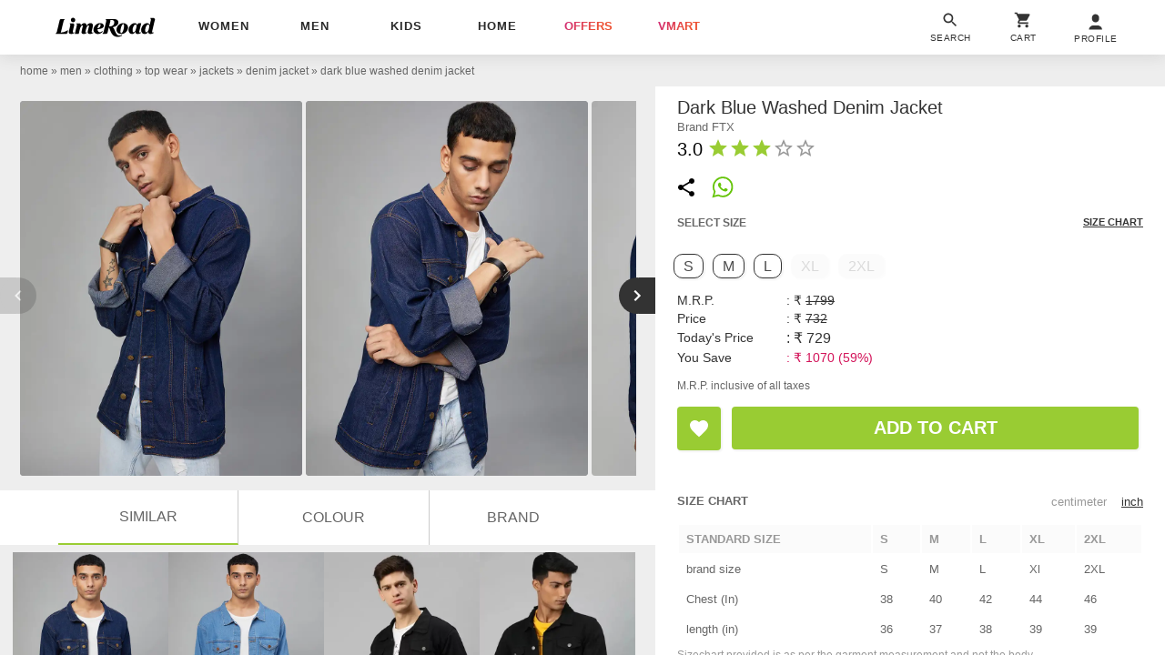

--- FILE ---
content_type: text/html; charset=utf-8
request_url: https://www.limeroad.com/dark-blue-denim-ftx-p19142370?imgIdx=3
body_size: 52595
content:
<!DOCTYPE html>
<html lang="en" class="m0 p0 bgE pR ffSs oH hp100">
	<head prefix="og: http://ogp.me/ns# fb: http://ogp.me/ns/fb# limeroad: http://ogp.me/ns/limeroad#">
		  <link rel="preconnect" href="https://img0.junaroad.com">
  <link rel="preconnect" href="https://img0.junaroad.com">
  <link rel="preconnect" href="https://cloud-img3.junaroad.com">

		
				<script type="an-js" class="an-gtm-js">
			window.dataLayer = window.dataLayer || [];
			dataLayer.push({
				'siteType': 'd'
				,'userId': '9e4f9a23-bc78-40ca-b08c-28bd10b7b653'
				,'userType': 'old',
				'clarityUserId': '9e4f9a23-bc78-40ca-b08c-28bd10b7b653'
			});
			// Google Tag Manager
				(function(w,d,s,l,i){w[l]=w[l]||[];w[l].push({'gtm.start':
				new Date().getTime(),event:'gtm.js'});var f=d.getElementsByTagName(s)[0],
				j=d.createElement(s),dl=l!='dataLayer'?'&l='+l:'';j.async=true;j.src=
				'https://www.googletagmanager.com/gtm.js?id='+i+dl;f.parentNode.insertBefore(j,f);
				})(window,document,'script','dataLayer','GTM-54WVMN7');
			// End Google Tag Manager
			function gtag(){dataLayer.push(arguments)}
			gtag('js', $.anConstants.date());
			gtag('config', '988018314');
			gtag('get','G-GXXB4S5GJN', 'client_id', function(clientId) {
			// Set the client ID in a cookie named "google_client_id"
			document.cookie = 'google_client_id=' + clientId + '; max-age=7200; secure; samesite=none';
			});
		</script>
		<script type="text/javascript">
;window.NREUM||(NREUM={});NREUM.init={distributed_tracing:{enabled:true},privacy:{cookies_enabled:true},ajax:{deny_list:["bam.nr-data.net"]}};
window.NREUM||(NREUM={}),__nr_require=function(t,e,n){function r(n){if(!e[n]){var o=e[n]={exports:{}};t[n][0].call(o.exports,function(e){var o=t[n][1][e];return r(o||e)},o,o.exports)}return e[n].exports}if("function"==typeof __nr_require)return __nr_require;for(var o=0;o<n.length;o++)r(n[o]);return r}({1:[function(t,e,n){function r(t){try{s.console&&console.log(t)}catch(e){}}var o,i=t("ee"),a=t(32),s={};try{o=localStorage.getItem("__nr_flags").split(","),console&&"function"==typeof console.log&&(s.console=!0,o.indexOf("dev")!==-1&&(s.dev=!0),o.indexOf("nr_dev")!==-1&&(s.nrDev=!0))}catch(c){}s.nrDev&&i.on("internal-error",function(t){r(t.stack)}),s.dev&&i.on("fn-err",function(t,e,n){r(n.stack)}),s.dev&&(r("NR AGENT IN DEVELOPMENT MODE"),r("flags: "+a(s,function(t,e){return t}).join(", ")))},{}],2:[function(t,e,n){function r(t,e,n,r,s){try{l?l-=1:o(s||new UncaughtException(t,e,n),!0)}catch(f){try{i("ierr",[f,c.now(),!0])}catch(d){}}return"function"==typeof u&&u.apply(this,a(arguments))}function UncaughtException(t,e,n){this.message=t||"Uncaught error with no additional information",this.sourceURL=e,this.line=n}function o(t,e){var n=e?null:c.now();i("err",[t,n])}var i=t("handle"),a=t(33),s=t("ee"),c=t("loader"),f=t("gos"),u=window.onerror,d=!1,p="nr@seenError";if(!c.disabled){var l=0;c.features.err=!0,t(1),window.onerror=r;try{throw new Error}catch(h){"stack"in h&&(t(14),t(13),"addEventListener"in window&&t(7),c.xhrWrappable&&t(15),d=!0)}s.on("fn-start",function(t,e,n){d&&(l+=1)}),s.on("fn-err",function(t,e,n){d&&!n[p]&&(f(n,p,function(){return!0}),this.thrown=!0,o(n))}),s.on("fn-end",function(){d&&!this.thrown&&l>0&&(l-=1)}),s.on("internal-error",function(t){i("ierr",[t,c.now(),!0])})}},{}],3:[function(t,e,n){var r=t("loader");r.disabled||(r.features.ins=!0)},{}],4:[function(t,e,n){function r(){U++,L=g.hash,this[u]=y.now()}function o(){U--,g.hash!==L&&i(0,!0);var t=y.now();this[h]=~~this[h]+t-this[u],this[d]=t}function i(t,e){E.emit("newURL",[""+g,e])}function a(t,e){t.on(e,function(){this[e]=y.now()})}var s="-start",c="-end",f="-body",u="fn"+s,d="fn"+c,p="cb"+s,l="cb"+c,h="jsTime",m="fetch",v="addEventListener",w=window,g=w.location,y=t("loader");if(w[v]&&y.xhrWrappable&&!y.disabled){var x=t(11),b=t(12),E=t(9),R=t(7),O=t(14),T=t(8),S=t(15),P=t(10),M=t("ee"),C=M.get("tracer"),N=t(23);t(17),y.features.spa=!0;var L,U=0;M.on(u,r),b.on(p,r),P.on(p,r),M.on(d,o),b.on(l,o),P.on(l,o),M.buffer([u,d,"xhr-resolved"]),R.buffer([u]),O.buffer(["setTimeout"+c,"clearTimeout"+s,u]),S.buffer([u,"new-xhr","send-xhr"+s]),T.buffer([m+s,m+"-done",m+f+s,m+f+c]),E.buffer(["newURL"]),x.buffer([u]),b.buffer(["propagate",p,l,"executor-err","resolve"+s]),C.buffer([u,"no-"+u]),P.buffer(["new-jsonp","cb-start","jsonp-error","jsonp-end"]),a(T,m+s),a(T,m+"-done"),a(P,"new-jsonp"),a(P,"jsonp-end"),a(P,"cb-start"),E.on("pushState-end",i),E.on("replaceState-end",i),w[v]("hashchange",i,N(!0)),w[v]("load",i,N(!0)),w[v]("popstate",function(){i(0,U>1)},N(!0))}},{}],5:[function(t,e,n){function r(){var t=new PerformanceObserver(function(t,e){var n=t.getEntries();s(v,[n])});try{t.observe({entryTypes:["resource"]})}catch(e){}}function o(t){if(s(v,[window.performance.getEntriesByType(w)]),window.performance["c"+p])try{window.performance[h](m,o,!1)}catch(t){}else try{window.performance[h]("webkit"+m,o,!1)}catch(t){}}function i(t){}if(window.performance&&window.performance.timing&&window.performance.getEntriesByType){var a=t("ee"),s=t("handle"),c=t(14),f=t(13),u=t(6),d=t(23),p="learResourceTimings",l="addEventListener",h="removeEventListener",m="resourcetimingbufferfull",v="bstResource",w="resource",g="-start",y="-end",x="fn"+g,b="fn"+y,E="bstTimer",R="pushState",O=t("loader");if(!O.disabled){O.features.stn=!0,t(9),"addEventListener"in window&&t(7);var T=NREUM.o.EV;a.on(x,function(t,e){var n=t[0];n instanceof T&&(this.bstStart=O.now())}),a.on(b,function(t,e){var n=t[0];n instanceof T&&s("bst",[n,e,this.bstStart,O.now()])}),c.on(x,function(t,e,n){this.bstStart=O.now(),this.bstType=n}),c.on(b,function(t,e){s(E,[e,this.bstStart,O.now(),this.bstType])}),f.on(x,function(){this.bstStart=O.now()}),f.on(b,function(t,e){s(E,[e,this.bstStart,O.now(),"requestAnimationFrame"])}),a.on(R+g,function(t){this.time=O.now(),this.startPath=location.pathname+location.hash}),a.on(R+y,function(t){s("bstHist",[location.pathname+location.hash,this.startPath,this.time])}),u()?(s(v,[window.performance.getEntriesByType("resource")]),r()):l in window.performance&&(window.performance["c"+p]?window.performance[l](m,o,d(!1)):window.performance[l]("webkit"+m,o,d(!1))),document[l]("scroll",i,d(!1)),document[l]("keypress",i,d(!1)),document[l]("click",i,d(!1))}}},{}],6:[function(t,e,n){e.exports=function(){return"PerformanceObserver"in window&&"function"==typeof window.PerformanceObserver}},{}],7:[function(t,e,n){function r(t){for(var e=t;e&&!e.hasOwnProperty(u);)e=Object.getPrototypeOf(e);e&&o(e)}function o(t){s.inPlace(t,[u,d],"-",i)}function i(t,e){return t[1]}var a=t("ee").get("events"),s=t("wrap-function")(a,!0),c=t("gos"),f=XMLHttpRequest,u="addEventListener",d="removeEventListener";e.exports=a,"getPrototypeOf"in Object?(r(document),r(window),r(f.prototype)):f.prototype.hasOwnProperty(u)&&(o(window),o(f.prototype)),a.on(u+"-start",function(t,e){var n=t[1];if(null!==n&&("function"==typeof n||"object"==typeof n)){var r=c(n,"nr@wrapped",function(){function t(){if("function"==typeof n.handleEvent)return n.handleEvent.apply(n,arguments)}var e={object:t,"function":n}[typeof n];return e?s(e,"fn-",null,e.name||"anonymous"):n});this.wrapped=t[1]=r}}),a.on(d+"-start",function(t){t[1]=this.wrapped||t[1]})},{}],8:[function(t,e,n){function r(t,e,n){var r=t[e];"function"==typeof r&&(t[e]=function(){var t=i(arguments),e={};o.emit(n+"before-start",[t],e);var a;e[m]&&e[m].dt&&(a=e[m].dt);var s=r.apply(this,t);return o.emit(n+"start",[t,a],s),s.then(function(t){return o.emit(n+"end",[null,t],s),t},function(t){throw o.emit(n+"end",[t],s),t})})}var o=t("ee").get("fetch"),i=t(33),a=t(32);e.exports=o;var s=window,c="fetch-",f=c+"body-",u=["arrayBuffer","blob","json","text","formData"],d=s.Request,p=s.Response,l=s.fetch,h="prototype",m="nr@context";d&&p&&l&&(a(u,function(t,e){r(d[h],e,f),r(p[h],e,f)}),r(s,"fetch",c),o.on(c+"end",function(t,e){var n=this;if(e){var r=e.headers.get("content-length");null!==r&&(n.rxSize=r),o.emit(c+"done",[null,e],n)}else o.emit(c+"done",[t],n)}))},{}],9:[function(t,e,n){var r=t("ee").get("history"),o=t("wrap-function")(r);e.exports=r;var i=window.history&&window.history.constructor&&window.history.constructor.prototype,a=window.history;i&&i.pushState&&i.replaceState&&(a=i),o.inPlace(a,["pushState","replaceState"],"-")},{}],10:[function(t,e,n){function r(t){function e(){f.emit("jsonp-end",[],l),t.removeEventListener("load",e,c(!1)),t.removeEventListener("error",n,c(!1))}function n(){f.emit("jsonp-error",[],l),f.emit("jsonp-end",[],l),t.removeEventListener("load",e,c(!1)),t.removeEventListener("error",n,c(!1))}var r=t&&"string"==typeof t.nodeName&&"script"===t.nodeName.toLowerCase();if(r){var o="function"==typeof t.addEventListener;if(o){var a=i(t.src);if(a){var d=s(a),p="function"==typeof d.parent[d.key];if(p){var l={};u.inPlace(d.parent,[d.key],"cb-",l),t.addEventListener("load",e,c(!1)),t.addEventListener("error",n,c(!1)),f.emit("new-jsonp",[t.src],l)}}}}}function o(){return"addEventListener"in window}function i(t){var e=t.match(d);return e?e[1]:null}function a(t,e){var n=t.match(l),r=n[1],o=n[3];return o?a(o,e[r]):e[r]}function s(t){var e=t.match(p);return e&&e.length>=3?{key:e[2],parent:a(e[1],window)}:{key:t,parent:window}}var c=t(23),f=t("ee").get("jsonp"),u=t("wrap-function")(f);if(e.exports=f,o()){var d=/[?&](?:callback|cb)=([^&#]+)/,p=/(.*)\.([^.]+)/,l=/^(\w+)(\.|$)(.*)$/,h=["appendChild","insertBefore","replaceChild"];Node&&Node.prototype&&Node.prototype.appendChild?u.inPlace(Node.prototype,h,"dom-"):(u.inPlace(HTMLElement.prototype,h,"dom-"),u.inPlace(HTMLHeadElement.prototype,h,"dom-"),u.inPlace(HTMLBodyElement.prototype,h,"dom-")),f.on("dom-start",function(t){r(t[0])})}},{}],11:[function(t,e,n){var r=t("ee").get("mutation"),o=t("wrap-function")(r),i=NREUM.o.MO;e.exports=r,i&&(window.MutationObserver=function(t){return this instanceof i?new i(o(t,"fn-")):i.apply(this,arguments)},MutationObserver.prototype=i.prototype)},{}],12:[function(t,e,n){function r(t){var e=i.context(),n=s(t,"executor-",e,null,!1),r=new f(n);return i.context(r).getCtx=function(){return e},r}var o=t("wrap-function"),i=t("ee").get("promise"),a=t("ee").getOrSetContext,s=o(i),c=t(32),f=NREUM.o.PR;e.exports=i,f&&(window.Promise=r,["all","race"].forEach(function(t){var e=f[t];f[t]=function(n){function r(t){return function(){i.emit("propagate",[null,!o],a,!1,!1),o=o||!t}}var o=!1;c(n,function(e,n){Promise.resolve(n).then(r("all"===t),r(!1))});var a=e.apply(f,arguments),s=f.resolve(a);return s}}),["resolve","reject"].forEach(function(t){var e=f[t];f[t]=function(t){var n=e.apply(f,arguments);return t!==n&&i.emit("propagate",[t,!0],n,!1,!1),n}}),f.prototype["catch"]=function(t){return this.then(null,t)},f.prototype=Object.create(f.prototype,{constructor:{value:r}}),c(Object.getOwnPropertyNames(f),function(t,e){try{r[e]=f[e]}catch(n){}}),o.wrapInPlace(f.prototype,"then",function(t){return function(){var e=this,n=o.argsToArray.apply(this,arguments),r=a(e);r.promise=e,n[0]=s(n[0],"cb-",r,null,!1),n[1]=s(n[1],"cb-",r,null,!1);var c=t.apply(this,n);return r.nextPromise=c,i.emit("propagate",[e,!0],c,!1,!1),c}}),i.on("executor-start",function(t){t[0]=s(t[0],"resolve-",this,null,!1),t[1]=s(t[1],"resolve-",this,null,!1)}),i.on("executor-err",function(t,e,n){t[1](n)}),i.on("cb-end",function(t,e,n){i.emit("propagate",[n,!0],this.nextPromise,!1,!1)}),i.on("propagate",function(t,e,n){this.getCtx&&!e||(this.getCtx=function(){if(t instanceof Promise)var e=i.context(t);return e&&e.getCtx?e.getCtx():this})}),r.toString=function(){return""+f})},{}],13:[function(t,e,n){var r=t("ee").get("raf"),o=t("wrap-function")(r),i="equestAnimationFrame";e.exports=r,o.inPlace(window,["r"+i,"mozR"+i,"webkitR"+i,"msR"+i],"raf-"),r.on("raf-start",function(t){t[0]=o(t[0],"fn-")})},{}],14:[function(t,e,n){function r(t,e,n){t[0]=a(t[0],"fn-",null,n)}function o(t,e,n){this.method=n,this.timerDuration=isNaN(t[1])?0:+t[1],t[0]=a(t[0],"fn-",this,n)}var i=t("ee").get("timer"),a=t("wrap-function")(i),s="setTimeout",c="setInterval",f="clearTimeout",u="-start",d="-";e.exports=i,a.inPlace(window,[s,"setImmediate"],s+d),a.inPlace(window,[c],c+d),a.inPlace(window,[f,"clearImmediate"],f+d),i.on(c+u,r),i.on(s+u,o)},{}],15:[function(t,e,n){function r(t,e){d.inPlace(e,["onreadystatechange"],"fn-",s)}function o(){var t=this,e=u.context(t);t.readyState>3&&!e.resolved&&(e.resolved=!0,u.emit("xhr-resolved",[],t)),d.inPlace(t,y,"fn-",s)}function i(t){x.push(t),m&&(E?E.then(a):w?w(a):(R=-R,O.data=R))}function a(){for(var t=0;t<x.length;t++)r([],x[t]);x.length&&(x=[])}function s(t,e){return e}function c(t,e){for(var n in t)e[n]=t[n];return e}t(7);var f=t("ee"),u=f.get("xhr"),d=t("wrap-function")(u),p=t(23),l=NREUM.o,h=l.XHR,m=l.MO,v=l.PR,w=l.SI,g="readystatechange",y=["onload","onerror","onabort","onloadstart","onloadend","onprogress","ontimeout"],x=[];e.exports=u;var b=window.XMLHttpRequest=function(t){var e=new h(t);try{u.emit("new-xhr",[e],e),e.addEventListener(g,o,p(!1))}catch(n){try{u.emit("internal-error",[n])}catch(r){}}return e};if(c(h,b),b.prototype=h.prototype,d.inPlace(b.prototype,["open","send"],"-xhr-",s),u.on("send-xhr-start",function(t,e){r(t,e),i(e)}),u.on("open-xhr-start",r),m){var E=v&&v.resolve();if(!w&&!v){var R=1,O=document.createTextNode(R);new m(a).observe(O,{characterData:!0})}}else f.on("fn-end",function(t){t[0]&&t[0].type===g||a()})},{}],16:[function(t,e,n){function r(t){if(!s(t))return null;var e=window.NREUM;if(!e.loader_config)return null;var n=(e.loader_config.accountID||"").toString()||null,r=(e.loader_config.agentID||"").toString()||null,f=(e.loader_config.trustKey||"").toString()||null;if(!n||!r)return null;var h=l.generateSpanId(),m=l.generateTraceId(),v=Date.now(),w={spanId:h,traceId:m,timestamp:v};return(t.sameOrigin||c(t)&&p())&&(w.traceContextParentHeader=o(h,m),w.traceContextStateHeader=i(h,v,n,r,f)),(t.sameOrigin&&!u()||!t.sameOrigin&&c(t)&&d())&&(w.newrelicHeader=a(h,m,v,n,r,f)),w}function o(t,e){return"00-"+e+"-"+t+"-01"}function i(t,e,n,r,o){var i=0,a="",s=1,c="",f="";return o+"@nr="+i+"-"+s+"-"+n+"-"+r+"-"+t+"-"+a+"-"+c+"-"+f+"-"+e}function a(t,e,n,r,o,i){var a="btoa"in window&&"function"==typeof window.btoa;if(!a)return null;var s={v:[0,1],d:{ty:"Browser",ac:r,ap:o,id:t,tr:e,ti:n}};return i&&r!==i&&(s.d.tk=i),btoa(JSON.stringify(s))}function s(t){return f()&&c(t)}function c(t){var e=!1,n={};if("init"in NREUM&&"distributed_tracing"in NREUM.init&&(n=NREUM.init.distributed_tracing),t.sameOrigin)e=!0;else if(n.allowed_origins instanceof Array)for(var r=0;r<n.allowed_origins.length;r++){var o=h(n.allowed_origins[r]);if(t.hostname===o.hostname&&t.protocol===o.protocol&&t.port===o.port){e=!0;break}}return e}function f(){return"init"in NREUM&&"distributed_tracing"in NREUM.init&&!!NREUM.init.distributed_tracing.enabled}function u(){return"init"in NREUM&&"distributed_tracing"in NREUM.init&&!!NREUM.init.distributed_tracing.exclude_newrelic_header}function d(){return"init"in NREUM&&"distributed_tracing"in NREUM.init&&NREUM.init.distributed_tracing.cors_use_newrelic_header!==!1}function p(){return"init"in NREUM&&"distributed_tracing"in NREUM.init&&!!NREUM.init.distributed_tracing.cors_use_tracecontext_headers}var l=t(29),h=t(18);e.exports={generateTracePayload:r,shouldGenerateTrace:s}},{}],17:[function(t,e,n){function r(t){var e=this.params,n=this.metrics;if(!this.ended){this.ended=!0;for(var r=0;r<p;r++)t.removeEventListener(d[r],this.listener,!1);return e.protocol&&"data"===e.protocol?void g("Ajax/DataUrl/Excluded"):void(e.aborted||(n.duration=a.now()-this.startTime,this.loadCaptureCalled||4!==t.readyState?null==e.status&&(e.status=0):i(this,t),n.cbTime=this.cbTime,s("xhr",[e,n,this.startTime,this.endTime,"xhr"],this)))}}function o(t,e){var n=c(e),r=t.params;r.hostname=n.hostname,r.port=n.port,r.protocol=n.protocol,r.host=n.hostname+":"+n.port,r.pathname=n.pathname,t.parsedOrigin=n,t.sameOrigin=n.sameOrigin}function i(t,e){t.params.status=e.status;var n=v(e,t.lastSize);if(n&&(t.metrics.rxSize=n),t.sameOrigin){var r=e.getResponseHeader("X-NewRelic-App-Data");r&&(t.params.cat=r.split(", ").pop())}t.loadCaptureCalled=!0}var a=t("loader");if(a.xhrWrappable&&!a.disabled){var s=t("handle"),c=t(18),f=t(16).generateTracePayload,u=t("ee"),d=["load","error","abort","timeout"],p=d.length,l=t("id"),h=t(24),m=t(22),v=t(19),w=t(23),g=t(25).recordSupportability,y=NREUM.o.REQ,x=window.XMLHttpRequest;a.features.xhr=!0,t(15),t(8),u.on("new-xhr",function(t){var e=this;e.totalCbs=0,e.called=0,e.cbTime=0,e.end=r,e.ended=!1,e.xhrGuids={},e.lastSize=null,e.loadCaptureCalled=!1,e.params=this.params||{},e.metrics=this.metrics||{},t.addEventListener("load",function(n){i(e,t)},w(!1)),h&&(h>34||h<10)||t.addEventListener("progress",function(t){e.lastSize=t.loaded},w(!1))}),u.on("open-xhr-start",function(t){this.params={method:t[0]},o(this,t[1]),this.metrics={}}),u.on("open-xhr-end",function(t,e){"loader_config"in NREUM&&"xpid"in NREUM.loader_config&&this.sameOrigin&&e.setRequestHeader("X-NewRelic-ID",NREUM.loader_config.xpid);var n=f(this.parsedOrigin);if(n){var r=!1;n.newrelicHeader&&(e.setRequestHeader("newrelic",n.newrelicHeader),r=!0),n.traceContextParentHeader&&(e.setRequestHeader("traceparent",n.traceContextParentHeader),n.traceContextStateHeader&&e.setRequestHeader("tracestate",n.traceContextStateHeader),r=!0),r&&(this.dt=n)}}),u.on("send-xhr-start",function(t,e){var n=this.metrics,r=t[0],o=this;if(n&&r){var i=m(r);i&&(n.txSize=i)}this.startTime=a.now(),this.listener=function(t){try{"abort"!==t.type||o.loadCaptureCalled||(o.params.aborted=!0),("load"!==t.type||o.called===o.totalCbs&&(o.onloadCalled||"function"!=typeof e.onload))&&o.end(e)}catch(n){try{u.emit("internal-error",[n])}catch(r){}}};for(var s=0;s<p;s++)e.addEventListener(d[s],this.listener,w(!1))}),u.on("xhr-cb-time",function(t,e,n){this.cbTime+=t,e?this.onloadCalled=!0:this.called+=1,this.called!==this.totalCbs||!this.onloadCalled&&"function"==typeof n.onload||this.end(n)}),u.on("xhr-load-added",function(t,e){var n=""+l(t)+!!e;this.xhrGuids&&!this.xhrGuids[n]&&(this.xhrGuids[n]=!0,this.totalCbs+=1)}),u.on("xhr-load-removed",function(t,e){var n=""+l(t)+!!e;this.xhrGuids&&this.xhrGuids[n]&&(delete this.xhrGuids[n],this.totalCbs-=1)}),u.on("xhr-resolved",function(){this.endTime=a.now()}),u.on("addEventListener-end",function(t,e){e instanceof x&&"load"===t[0]&&u.emit("xhr-load-added",[t[1],t[2]],e)}),u.on("removeEventListener-end",function(t,e){e instanceof x&&"load"===t[0]&&u.emit("xhr-load-removed",[t[1],t[2]],e)}),u.on("fn-start",function(t,e,n){e instanceof x&&("onload"===n&&(this.onload=!0),("load"===(t[0]&&t[0].type)||this.onload)&&(this.xhrCbStart=a.now()))}),u.on("fn-end",function(t,e){this.xhrCbStart&&u.emit("xhr-cb-time",[a.now()-this.xhrCbStart,this.onload,e],e)}),u.on("fetch-before-start",function(t){function e(t,e){var n=!1;return e.newrelicHeader&&(t.set("newrelic",e.newrelicHeader),n=!0),e.traceContextParentHeader&&(t.set("traceparent",e.traceContextParentHeader),e.traceContextStateHeader&&t.set("tracestate",e.traceContextStateHeader),n=!0),n}var n,r=t[1]||{};"string"==typeof t[0]?n=t[0]:t[0]&&t[0].url?n=t[0].url:window.URL&&t[0]&&t[0]instanceof URL&&(n=t[0].href),n&&(this.parsedOrigin=c(n),this.sameOrigin=this.parsedOrigin.sameOrigin);var o=f(this.parsedOrigin);if(o&&(o.newrelicHeader||o.traceContextParentHeader))if("string"==typeof t[0]||window.URL&&t[0]&&t[0]instanceof URL){var i={};for(var a in r)i[a]=r[a];i.headers=new Headers(r.headers||{}),e(i.headers,o)&&(this.dt=o),t.length>1?t[1]=i:t.push(i)}else t[0]&&t[0].headers&&e(t[0].headers,o)&&(this.dt=o)}),u.on("fetch-start",function(t,e){this.params={},this.metrics={},this.startTime=a.now(),this.dt=e,t.length>=1&&(this.target=t[0]),t.length>=2&&(this.opts=t[1]);var n,r=this.opts||{},i=this.target;if("string"==typeof i?n=i:"object"==typeof i&&i instanceof y?n=i.url:window.URL&&"object"==typeof i&&i instanceof URL&&(n=i.href),o(this,n),"data"!==this.params.protocol){var s=(""+(i&&i instanceof y&&i.method||r.method||"GET")).toUpperCase();this.params.method=s,this.txSize=m(r.body)||0}}),u.on("fetch-done",function(t,e){if(this.endTime=a.now(),this.params||(this.params={}),"data"===this.params.protocol)return void g("Ajax/DataUrl/Excluded");this.params.status=e?e.status:0;var n;"string"==typeof this.rxSize&&this.rxSize.length>0&&(n=+this.rxSize);var r={txSize:this.txSize,rxSize:n,duration:a.now()-this.startTime};s("xhr",[this.params,r,this.startTime,this.endTime,"fetch"],this)})}},{}],18:[function(t,e,n){var r={};e.exports=function(t){if(t in r)return r[t];if(0===(t||"").indexOf("data:"))return{protocol:"data"};var e=document.createElement("a"),n=window.location,o={};e.href=t,o.port=e.port;var i=e.href.split("://");!o.port&&i[1]&&(o.port=i[1].split("/")[0].split("@").pop().split(":")[1]),o.port&&"0"!==o.port||(o.port="https"===i[0]?"443":"80"),o.hostname=e.hostname||n.hostname,o.pathname=e.pathname,o.protocol=i[0],"/"!==o.pathname.charAt(0)&&(o.pathname="/"+o.pathname);var a=!e.protocol||":"===e.protocol||e.protocol===n.protocol,s=e.hostname===document.domain&&e.port===n.port;return o.sameOrigin=a&&(!e.hostname||s),"/"===o.pathname&&(r[t]=o),o}},{}],19:[function(t,e,n){function r(t,e){var n=t.responseType;return"json"===n&&null!==e?e:"arraybuffer"===n||"blob"===n||"json"===n?o(t.response):"text"===n||""===n||void 0===n?o(t.responseText):void 0}var o=t(22);e.exports=r},{}],20:[function(t,e,n){function r(){}function o(t,e,n,r){return function(){return u.recordSupportability("API/"+e+"/called"),i(t+e,[f.now()].concat(s(arguments)),n?null:this,r),n?void 0:this}}var i=t("handle"),a=t(32),s=t(33),c=t("ee").get("tracer"),f=t("loader"),u=t(25),d=NREUM;"undefined"==typeof window.newrelic&&(newrelic=d);var p=["setPageViewName","setCustomAttribute","setErrorHandler","finished","addToTrace","inlineHit","addRelease"],l="api-",h=l+"ixn-";a(p,function(t,e){d[e]=o(l,e,!0,"api")}),d.addPageAction=o(l,"addPageAction",!0),d.setCurrentRouteName=o(l,"routeName",!0),e.exports=newrelic,d.interaction=function(){return(new r).get()};var m=r.prototype={createTracer:function(t,e){var n={},r=this,o="function"==typeof e;return i(h+"tracer",[f.now(),t,n],r),function(){if(c.emit((o?"":"no-")+"fn-start",[f.now(),r,o],n),o)try{return e.apply(this,arguments)}catch(t){throw c.emit("fn-err",[arguments,this,t],n),t}finally{c.emit("fn-end",[f.now()],n)}}}};a("actionText,setName,setAttribute,save,ignore,onEnd,getContext,end,get".split(","),function(t,e){m[e]=o(h,e)}),newrelic.noticeError=function(t,e){"string"==typeof t&&(t=new Error(t)),u.recordSupportability("API/noticeError/called"),i("err",[t,f.now(),!1,e])}},{}],21:[function(t,e,n){function r(t){if(NREUM.init){for(var e=NREUM.init,n=t.split("."),r=0;r<n.length-1;r++)if(e=e[n[r]],"object"!=typeof e)return;return e=e[n[n.length-1]]}}e.exports={getConfiguration:r}},{}],22:[function(t,e,n){e.exports=function(t){if("string"==typeof t&&t.length)return t.length;if("object"==typeof t){if("undefined"!=typeof ArrayBuffer&&t instanceof ArrayBuffer&&t.byteLength)return t.byteLength;if("undefined"!=typeof Blob&&t instanceof Blob&&t.size)return t.size;if(!("undefined"!=typeof FormData&&t instanceof FormData))try{return JSON.stringify(t).length}catch(e){return}}}},{}],23:[function(t,e,n){var r=!1;try{var o=Object.defineProperty({},"passive",{get:function(){r=!0}});window.addEventListener("testPassive",null,o),window.removeEventListener("testPassive",null,o)}catch(i){}e.exports=function(t){return r?{passive:!0,capture:!!t}:!!t}},{}],24:[function(t,e,n){var r=0,o=navigator.userAgent.match(/Firefox[\/\s](\d+\.\d+)/);o&&(r=+o[1]),e.exports=r},{}],25:[function(t,e,n){function r(t,e){var n=[a,t,{name:t},e];return i("storeMetric",n,null,"api"),n}function o(t,e){var n=[s,t,{name:t},e];return i("storeEventMetrics",n,null,"api"),n}var i=t("handle"),a="sm",s="cm";e.exports={constants:{SUPPORTABILITY_METRIC:a,CUSTOM_METRIC:s},recordSupportability:r,recordCustom:o}},{}],26:[function(t,e,n){function r(){return s.exists&&performance.now?Math.round(performance.now()):(i=Math.max((new Date).getTime(),i))-a}function o(){return i}var i=(new Date).getTime(),a=i,s=t(34);e.exports=r,e.exports.offset=a,e.exports.getLastTimestamp=o},{}],27:[function(t,e,n){function r(t){return!(!t||!t.protocol||"file:"===t.protocol)}e.exports=r},{}],28:[function(t,e,n){function r(t,e){var n=t.getEntries();n.forEach(function(t){"first-paint"===t.name?l("timing",["fp",Math.floor(t.startTime)]):"first-contentful-paint"===t.name&&l("timing",["fcp",Math.floor(t.startTime)])})}function o(t,e){var n=t.getEntries();if(n.length>0){var r=n[n.length-1];if(f&&f<r.startTime)return;var o=[r],i=a({});i&&o.push(i),l("lcp",o)}}function i(t){t.getEntries().forEach(function(t){t.hadRecentInput||l("cls",[t])})}function a(t){var e=navigator.connection||navigator.mozConnection||navigator.webkitConnection;if(e)return e.type&&(t["net-type"]=e.type),e.effectiveType&&(t["net-etype"]=e.effectiveType),e.rtt&&(t["net-rtt"]=e.rtt),e.downlink&&(t["net-dlink"]=e.downlink),t}function s(t){if(t instanceof w&&!y){var e=Math.round(t.timeStamp),n={type:t.type};a(n),e<=h.now()?n.fid=h.now()-e:e>h.offset&&e<=Date.now()?(e-=h.offset,n.fid=h.now()-e):e=h.now(),y=!0,l("timing",["fi",e,n])}}function c(t){"hidden"===t&&(f=h.now(),l("pageHide",[f]))}if(!("init"in NREUM&&"page_view_timing"in NREUM.init&&"enabled"in NREUM.init.page_view_timing&&NREUM.init.page_view_timing.enabled===!1)){var f,u,d,p,l=t("handle"),h=t("loader"),m=t(31),v=t(23),w=NREUM.o.EV;if("PerformanceObserver"in window&&"function"==typeof window.PerformanceObserver){u=new PerformanceObserver(r);try{u.observe({entryTypes:["paint"]})}catch(g){}d=new PerformanceObserver(o);try{d.observe({entryTypes:["largest-contentful-paint"]})}catch(g){}p=new PerformanceObserver(i);try{p.observe({type:"layout-shift",buffered:!0})}catch(g){}}if("addEventListener"in document){var y=!1,x=["click","keydown","mousedown","pointerdown","touchstart"];x.forEach(function(t){document.addEventListener(t,s,v(!1))})}m(c)}},{}],29:[function(t,e,n){function r(){function t(){return e?15&e[n++]:16*Math.random()|0}var e=null,n=0,r=window.crypto||window.msCrypto;r&&r.getRandomValues&&(e=r.getRandomValues(new Uint8Array(31)));for(var o,i="xxxxxxxx-xxxx-4xxx-yxxx-xxxxxxxxxxxx",a="",s=0;s<i.length;s++)o=i[s],"x"===o?a+=t().toString(16):"y"===o?(o=3&t()|8,a+=o.toString(16)):a+=o;return a}function o(){return a(16)}function i(){return a(32)}function a(t){function e(){return n?15&n[r++]:16*Math.random()|0}var n=null,r=0,o=window.crypto||window.msCrypto;o&&o.getRandomValues&&Uint8Array&&(n=o.getRandomValues(new Uint8Array(31)));for(var i=[],a=0;a<t;a++)i.push(e().toString(16));return i.join("")}e.exports={generateUuid:r,generateSpanId:o,generateTraceId:i}},{}],30:[function(t,e,n){function r(t,e){if(!o)return!1;if(t!==o)return!1;if(!e)return!0;if(!i)return!1;for(var n=i.split("."),r=e.split("."),a=0;a<r.length;a++)if(r[a]!==n[a])return!1;return!0}var o=null,i=null,a=/Version\/(\S+)\s+Safari/;if(navigator.userAgent){var s=navigator.userAgent,c=s.match(a);c&&s.indexOf("Chrome")===-1&&s.indexOf("Chromium")===-1&&(o="Safari",i=c[1])}e.exports={agent:o,version:i,match:r}},{}],31:[function(t,e,n){function r(t){function e(){t(s&&document[s]?document[s]:document[i]?"hidden":"visible")}"addEventListener"in document&&a&&document.addEventListener(a,e,o(!1))}var o=t(23);e.exports=r;var i,a,s;"undefined"!=typeof document.hidden?(i="hidden",a="visibilitychange",s="visibilityState"):"undefined"!=typeof document.msHidden?(i="msHidden",a="msvisibilitychange"):"undefined"!=typeof document.webkitHidden&&(i="webkitHidden",a="webkitvisibilitychange",s="webkitVisibilityState")},{}],32:[function(t,e,n){function r(t,e){var n=[],r="",i=0;for(r in t)o.call(t,r)&&(n[i]=e(r,t[r]),i+=1);return n}var o=Object.prototype.hasOwnProperty;e.exports=r},{}],33:[function(t,e,n){function r(t,e,n){e||(e=0),"undefined"==typeof n&&(n=t?t.length:0);for(var r=-1,o=n-e||0,i=Array(o<0?0:o);++r<o;)i[r]=t[e+r];return i}e.exports=r},{}],34:[function(t,e,n){e.exports={exists:"undefined"!=typeof window.performance&&window.performance.timing&&"undefined"!=typeof window.performance.timing.navigationStart}},{}],ee:[function(t,e,n){function r(){}function o(t){function e(t){return t&&t instanceof r?t:t?f(t,c,a):a()}function n(n,r,o,i,a){if(a!==!1&&(a=!0),!l.aborted||i){t&&a&&t(n,r,o);for(var s=e(o),c=m(n),f=c.length,u=0;u<f;u++)c[u].apply(s,r);var p=d[y[n]];return p&&p.push([x,n,r,s]),s}}function i(t,e){g[t]=m(t).concat(e)}function h(t,e){var n=g[t];if(n)for(var r=0;r<n.length;r++)n[r]===e&&n.splice(r,1)}function m(t){return g[t]||[]}function v(t){return p[t]=p[t]||o(n)}function w(t,e){l.aborted||u(t,function(t,n){e=e||"feature",y[n]=e,e in d||(d[e]=[])})}var g={},y={},x={on:i,addEventListener:i,removeEventListener:h,emit:n,get:v,listeners:m,context:e,buffer:w,abort:s,aborted:!1};return x}function i(t){return f(t,c,a)}function a(){return new r}function s(){(d.api||d.feature)&&(l.aborted=!0,d=l.backlog={})}var c="nr@context",f=t("gos"),u=t(32),d={},p={},l=e.exports=o();e.exports.getOrSetContext=i,l.backlog=d},{}],gos:[function(t,e,n){function r(t,e,n){if(o.call(t,e))return t[e];var r=n();if(Object.defineProperty&&Object.keys)try{return Object.defineProperty(t,e,{value:r,writable:!0,enumerable:!1}),r}catch(i){}return t[e]=r,r}var o=Object.prototype.hasOwnProperty;e.exports=r},{}],handle:[function(t,e,n){function r(t,e,n,r){o.buffer([t],r),o.emit(t,e,n)}var o=t("ee").get("handle");e.exports=r,r.ee=o},{}],id:[function(t,e,n){function r(t){var e=typeof t;return!t||"object"!==e&&"function"!==e?-1:t===window?0:a(t,i,function(){return o++})}var o=1,i="nr@id",a=t("gos");e.exports=r},{}],loader:[function(t,e,n){function r(){if(!S++){var t=T.info=NREUM.info,e=v.getElementsByTagName("script")[0];if(setTimeout(f.abort,3e4),!(t&&t.licenseKey&&t.applicationID&&e))return f.abort();c(R,function(e,n){t[e]||(t[e]=n)});var n=a();s("mark",["onload",n+T.offset],null,"api"),s("timing",["load",n]);var r=v.createElement("script");0===t.agent.indexOf("http://")||0===t.agent.indexOf("https://")?r.src=t.agent:r.src=h+"://"+t.agent,e.parentNode.insertBefore(r,e)}}function o(){"complete"===v.readyState&&i()}function i(){s("mark",["domContent",a()+T.offset],null,"api")}var a=t(26),s=t("handle"),c=t(32),f=t("ee"),u=t(30),d=t(27),p=t(21),l=t(23),h=p.getConfiguration("ssl")===!1?"http":"https",m=window,v=m.document,w="addEventListener",g="attachEvent",y=m.XMLHttpRequest,x=y&&y.prototype,b=!d(m.location);NREUM.o={ST:setTimeout,SI:m.setImmediate,CT:clearTimeout,XHR:y,REQ:m.Request,EV:m.Event,PR:m.Promise,MO:m.MutationObserver};var E=""+location,R={beacon:"bam.nr-data.net",errorBeacon:"bam.nr-data.net",agent:"js-agent.newrelic.com/nr-spa-1215.min.js"},O=y&&x&&x[w]&&!/CriOS/.test(navigator.userAgent),T=e.exports={offset:a.getLastTimestamp(),now:a,origin:E,features:{},xhrWrappable:O,userAgent:u,disabled:b};if(!b){t(20),t(28),v[w]?(v[w]("DOMContentLoaded",i,l(!1)),m[w]("load",r,l(!1))):(v[g]("onreadystatechange",o),m[g]("onload",r)),s("mark",["firstbyte",a.getLastTimestamp()],null,"api");var S=0}},{}],"wrap-function":[function(t,e,n){function r(t,e){function n(e,n,r,c,f){function nrWrapper(){var i,a,u,p;try{a=this,i=d(arguments),u="function"==typeof r?r(i,a):r||{}}catch(l){o([l,"",[i,a,c],u],t)}s(n+"start",[i,a,c],u,f);try{return p=e.apply(a,i)}catch(h){throw s(n+"err",[i,a,h],u,f),h}finally{s(n+"end",[i,a,p],u,f)}}return a(e)?e:(n||(n=""),nrWrapper[p]=e,i(e,nrWrapper,t),nrWrapper)}function r(t,e,r,o,i){r||(r="");var s,c,f,u="-"===r.charAt(0);for(f=0;f<e.length;f++)c=e[f],s=t[c],a(s)||(t[c]=n(s,u?c+r:r,o,c,i))}function s(n,r,i,a){if(!h||e){var s=h;h=!0;try{t.emit(n,r,i,e,a)}catch(c){o([c,n,r,i],t)}h=s}}return t||(t=u),n.inPlace=r,n.flag=p,n}function o(t,e){e||(e=u);try{e.emit("internal-error",t)}catch(n){}}function i(t,e,n){if(Object.defineProperty&&Object.keys)try{var r=Object.keys(t);return r.forEach(function(n){Object.defineProperty(e,n,{get:function(){return t[n]},set:function(e){return t[n]=e,e}})}),e}catch(i){o([i],n)}for(var a in t)l.call(t,a)&&(e[a]=t[a]);return e}function a(t){return!(t&&t instanceof Function&&t.apply&&!t[p])}function s(t,e){var n=e(t);return n[p]=t,i(t,n,u),n}function c(t,e,n){var r=t[e];t[e]=s(r,n)}function f(){for(var t=arguments.length,e=new Array(t),n=0;n<t;++n)e[n]=arguments[n];return e}var u=t("ee"),d=t(33),p="nr@original",l=Object.prototype.hasOwnProperty,h=!1;e.exports=r,e.exports.wrapFunction=s,e.exports.wrapInPlace=c,e.exports.argsToArray=f},{}]},{},["loader",2,17,5,3,4]);
;NREUM.loader_config={accountID:"202209",trustKey:"202209",agentID:"938993",licenseKey:"6ff551d187",applicationID:"938975"}
;NREUM.info={beacon:"cubeapm-web.limeroad.com",errorBeacon:"cubeapm-web.limeroad.com",licenseKey:"6ff551d187",applicationID:"Joulroad-Web",sa:1}
</script>
<script>
    !function(n,e){var t,o,i,c=[],f={passive:!0,capture:!0},r=new Date,a="pointerup",u="pointercancel";function p(n,c){t||(t=c,o=n,i=new Date,w(e),s())}function s(){o>=0&&o<i-r&&(c.forEach(function(n){n(o,t)}),c=[])}function l(t){if(t.cancelable){var o=(t.timeStamp>1e12?new Date:performance.now())-t.timeStamp;"pointerdown"==t.type?function(t,o){function i(){p(t,o),r()}function c(){r()}function r(){e(a,i,f),e(u,c,f)}n(a,i,f),n(u,c,f)}(o,t):p(o,t)}}function w(n){["click","mousedown","keydown","touchstart","pointerdown"].forEach(function(e){n(e,l,f)})}w(n),self.perfMetrics=self.perfMetrics||{},self.perfMetrics.onFirstInputDelay=function(n){c.push(n),s()}}(addEventListener,removeEventListener);
  if("language" in navigator && navigator.language.split("-")[0] == 'hi'){
    document.cookie = "locale=hi; path=/";
    document.cookie = "log_locale=by_device; path=/";
    window.location.href = window.location.href;
  }
  window.defferedTrackList = window.defferedTrackList || [];
  function trackAbandons(type, event) {
    // if(navigator && navigator.sendBeacon){
    //   var headers = {
    //     // type: 'application/json'
    //     type: 'text/plain;charset=UTF-8'
    //   };
    //   var blob = new Blob([JSON.stringify(data)], headers);
    //   navigator.sendBeacon(url, blob);
    // }
    window.defferedTrackList.push(
      [{"name":type, "dest": "dw"},{"type":"", "id":"", "extra":""},{"type":"", "id":"", "extra":""}]
    );
    // console.log(type);
  };
  document.addEventListener('visibilitychange', function(event){
    trackAbandons('webBackground', event);
  });
 
  document.addEventListener('pagehide', function(event){
    trackAbandons('webAbandon', event);
  });
  if(window.PerformanceObserver){
    try{
      var desiredMetric = ['paint' /*, 'mark', 'measure', 'longtask'/*, 'resource'*/];
      var observer = new PerformanceObserver(function(list) {
        for (var entry of list.getEntries()) {
          var metricName = entry.name;
          if(metricName && (metricName != 'self' && metricName != 'unknown')){
            var time = Math.round(entry.startTime + entry.duration);
            window.defferedTrackList.push(
              [{"name":"performanceMetrics", "dest": "dw"},{"type":metricName, "id":time, "extra":JSON.stringify(entry.attribution)},{"type":"", "id":"", "extra":""}]
            );
            // console.log('performanceMetrics', metricName, time);
          }
        }
      });
      try{
        observer.observe({entryTypes: desiredMetric});
      }catch(e){
        // console.log(e);
      }
      // performance.mark('registered-observer');
    }catch(e){}
  }
</script>		
<meta charset="utf-8">
		<link rel="alternate" href="https://www.limeroad.com/dark-blue-denim-ftx-p19142370?locale=hi" hreflang="hi-in"/>
	<link rel="alternate" href="https://www.limeroad.com" hreflang="x-default"/>
	<meta name="google" content="notranslate"/>

<meta id="vp" name="viewport" content="width=device-width, initial-scale=1.0, user-scalable=no" />
<title id="ttl">Buy online Dark Blue Washed Denim Jacket from Jackets for Men by Ftx for ₹729 at 59% off | 2026 Limeroad.com</title>
	<meta name='description' content="Buy Jackets Dark Blue Washed Denim Jacket online for Men from Ftx for ₹729 at 59% off  | Buy Blue  Denim Jacket made from Denim in S, M, L, XL, 2XL sizes online | ✓7 Days Returns | at Limeroad.com | 2026" />

<meta name="theme-color" content="#ffffff">
		<link rel="preload" fetchpriority ="high" as="image" href="https://img0.junaroad.com/uiproducts/19142370/pri_175_p-1673509523.jpg">
		<link rel="preload" fetchpriority ="high" as="image" href="https://img0.junaroad.com/uiproducts/19142370/zoom_0-1673509523.jpg">
<meta name='keywords' content=" Denim Jacket, Blue Denim Jacket, Dark Blue Washed Denim Jacket, Blue Denim Denim Jacket, Ftx Denim Jacket, Ftx Blue Denim Jacket" />
<link rel='canonical' href="https://www.limeroad.com/dark-blue-denim-ftx-p19142370" />
  
  
<meta name="robots" content="noodp" />
<meta name="fragment" content="!" />
	<link rel="manifest" href="https://n-img1.junaroad.com/assets/web-manifest/manifest_noPRA.json" id="manifest-placeholder">
<meta class="theCo" name="theme-color" content="#ffffff">
<meta name="mobile-web-app-capable" content="yes">
<link rel="icon" sizes="192x192" href="https://n-img1.junaroad.com/assets/images/mobileNotif/img-1680163303252.jpg">
<link rel="search" href="/search.xml" type="application/opensearchdescription+xml" title="Limeroad"/>
	<link rel="amphtml" href="https://www.limeroad.com/dark-blue-denim-ftx-p19142370.amp">
	<meta name="amp-google-client-id-api" content="googleanalytics">
<meta name="google-site-verification" content="uaml1jdyP_demwP-mBzV43JBevdLZPjy99rYpfgnsZs" />
<meta name="google-site-verification" content="2FmaQ2XFWGJ9FTyayyYENpd2BJ3tNHKB4TU-gapTrQ0" />

	<script type="application/ld+json">
	  {
	    "@context": "http://schema.org/",
	    "@type": "Product",
            "productID": "19142370",
	    "name": "dark blue washed denim jacket",
	    "image": [
	      	"https://img4.junaroad.com/uiproducts/19142370/zoom_0-1673509523.jpg"
	      		,"https://img0.junaroad.com/uiproducts/19142370/zoom_1-1673509523.jpg"
	      		,"https://img4.junaroad.com/uiproducts/19142370/zoom_2-1673509523.jpg"
	     ],
	    "description": "Dark Blue Washed Denim Jacket, sleeve type : Long Sleeves, collar : spread collar, color : Dark blue, material : Denim, no. of pcs : 1, brand name : FTX, country of origin : India, print & pattern : Solids",
		    "brand": {
		      "@type": "Thing",
		      "name": "FTX"
		    },
      "aggregateRating": {
          "@type": "AggregateRating",
          "ratingValue": "3.0",
          "reviewCount": "4"
        },
	    "offers": {
	      "@type": "Offer",
	      "priceCurrency": "INR",
	      "price": "729",
	      "itemCondition": "http://schema.org/NewCondition",
	      "availability": "http://schema.org/InStock",
	      "seller": {
	        "@type": "Organization",
	        "name": "FORCAS STUDIO LIMITED"
	      }
	    }
	  }
	</script>
<meta property="fb:app_id" content=107038696116311>

		
		  <link rel="stylesheet" href="https://cloud-img3.junaroad.com/assets/8scripts/components/button-ed23dda0cebe4708b1403c1e9b91f27d13f8350b22317f33e712176dd49b0573.css" media="print" onload="this.media=&#39;all&#39;" />
  <noscript>
    <link rel="stylesheet" href="https://cloud-img3.junaroad.com/assets/8scripts/components/button-ed23dda0cebe4708b1403c1e9b91f27d13f8350b22317f33e712176dd49b0573.css" media="screen" />
  </noscript>
  <link rel="stylesheet" href="https://cloud-img3.junaroad.com/assets/8scripts/components/selector_sheet-3b68b2228d3c481544db8139e590725dc2cad12a173550b5f36bc19c94e7da70.css" media="print" onload="this.media=&#39;all&#39;" />
  <noscript>
    <link rel="stylesheet" href="https://cloud-img3.junaroad.com/assets/8scripts/components/selector_sheet-3b68b2228d3c481544db8139e590725dc2cad12a173550b5f36bc19c94e7da70.css" media="screen" />
  </noscript>
  <link rel="stylesheet" href="https://cloud-img3.junaroad.com/assets/8scripts/components/btmsheet-3c69109bcab1083b99f9d6aa2073be322260a35ab2889b9ed7372f168c39ee70.css" media="print" onload="this.media=&#39;all&#39;" />
  <noscript>
    <link rel="stylesheet" href="https://cloud-img3.junaroad.com/assets/8scripts/components/btmsheet-3c69109bcab1083b99f9d6aa2073be322260a35ab2889b9ed7372f168c39ee70.css" media="screen" />
  </noscript>
<style id="critical_styles">
  :root {
    --LR-Green-LR-Green-50: rgba(249, 251, 233, 1);
    --LR-Green-LR-Green-100: rgba(249, 255, 234, 1);
    --LR-Green-LR-Green-200: rgba(236, 246, 208, 1);;
    --LR-Green-LR-Green-300: rgba(192, 225, 116, 1);
    --LR-Green-LR-Green-400: rgba(153, 204, 51, 1);
    --LR-Green-LR-Green-500: rgba(132, 183, 42, 1);
    --LR-Green-LR-Green-600: rgba(103, 146, 29, 1);
    --LR-Green-LR-Green-900: rgba(55, 76, 26, 1);
    --LR-Green-LR-Green-950: rgba(28, 41, 9, 1);

    --Cool-grey-Cool-grey-25: rgba(252, 252, 253, 1);
    --Cool-grey-Cool-grey-50: rgba(249, 250, 251, 1);
    --Cool-grey-Cool-grey-100: rgba(242, 244, 247, 1);
    --Cool-grey-Cool-grey-200: rgba(234, 236, 240, 1);
    --Cool-grey-Cool-grey-300: rgba(208, 213, 221, 1);
    --Cool-grey-Cool-grey-400: rgba(152, 162, 179, 1);
    --Cool-grey-Cool-grey-700: rgba(52, 64, 84, 1);
    --Cool-grey-Cool-grey-500: rgba(102, 112, 133, 1);
    --Cool-grey-Cool-grey-600: rgba(71, 84, 103, 1);
    --Cool-grey-Cool-grey-800: rgba(29, 41, 57, 1);
    --Cool-grey-Cool-grey-900: rgba(16, 24, 40, 1);
    --Cool-grey-Cool-grey-950: rgba(14, 18, 23, 1);

    --lr-orange-yellow-lr-orange-200: rgba(254, 223, 137, 1);

    --LR-red-LR-RED-600: rgba(217, 45, 32, 1);
    --LR-red-LR-RED-800: rgba(145, 32, 24, 1);

    --LR-blue-LR-blue-25: rgba(241, 247, 253, 1);
    --LR-blue-LR-blue-50: rgba(223, 237, 250, 1);
    --LR-blue-LR-blue-100:rgba(198, 223, 247, 1);
    --LR-blue-LR-blue-500: rgba(58, 117, 214, 1);
    --LR-blue-LR-blue-600: rgba(50, 101, 204, 1);
    --LR-blue-LR-blue-700: rgba(46, 79, 159, 1);
    --LR-blue-LR-blue-800: rgba(42, 69, 126, 1);
    
    --Radius-radius-m: 8px;
    --Radius-radius-s: 4px;
    --Radius-radius-round: 100px;

    --font-family: "Hanken Grotesk",Hanken Grotesk,"Roboto",Roboto;
  }


  /* Font Family */
  .pro-vip { 
    font-family: var(--font-family) !important; 
  }

  /* border radius */
  .radius-m {
    border-radius: var(--Radius-radius-m);
  }

  .radius-s {
    border-radius: var(--Radius-radius-s);
  }

  .radius-round {
    border-radius: var(--Radius-radius-round);
  }
  
    html {
      -webkit-font-smoothing: antialiased;
      -moz-osx-font-smoothing: grayscale;
      text-rendering: optimizelegibility;
      cursor: default;
      font-size: 100%
    }

    html,
    body {
      text-size-adjust: none;
      -webkit-text-size-adjust: none;
      -ms-text-size-adjust: none;
      -moz-text-size-adjust: none;
      margin: 0px;
      padding:0px;
    }

    .bgGradient {
      background: linear-gradient(122.74deg, #CE297E -4.62%, #ED5133 71.55%);
    }

    .br5050 {
      border-radius: 0 0 50px 50px;
    }

    .bxs044 {
      box-shadow: 0px 4px 4px rgba(0, 0, 0, 0.3);
    }

    .bx0410 {
      box-shadow: 0 4px 10px 0 rgba(0, 0, 0, 0.1);
    }

    .displayRedLoader .cir .path {
      stroke: #d3145a !important;
      stroke-width: 2 !important;
    }

      .ribbonCut {
      -webkit-clip-path: polygon(100% 0%, calc(100% - 8px) 50%, 100% 100%, 0 100%, 0% 50%, 0 0);
      clip-path: polygon(100% 0%, calc(100% - 8px) 50%, 100% 100%, 0 100%, 0% 50%, 0 0);
    }

    .fB4 {
      filter: blur(4px)
    }

    /* add the experiment check here for new feed NUP */
    @media screen and (max-width: 640px) {
      .storyCardImgNewNUP {
        height: calc(100vw/1.1060)
      }
    }

    .strC.strCNewNUP.fg2t.m0 {
      margin: 0px !important;
      width: 100%;
    }

    .athrNameLen {
      width: 150px;
    }

    @media screen and (max-width: 370px) {
      .athrNameLen {
        width: 120px;
      }
    }

    @media screen and (max-width: 340px) {
      .athrNameLen {
        width: 100px;
      }
    }

    .newNUPSimC.simC>.fg2t.prdcc {
      width: 100% !important;
      margin: 0 !important;
    }

    .tlF {
      table-layout: fixed
    }

    .opL {
      object-position: left;
    }

    .opC {
      object-position: center;
    }

    .opT {
      object-position: top;
    }

    .ofC {
      object-fit: cover
    }

    .ofContain {
      object-fit: contain
    }

    .vipRecc .anSelect,
    .adj .anSelect {
      border-bottom: 2px solid #9C3
    }

    .feedSel .anSelectFd .anSelectChild {
      border: 2px solid #9C3
    }

    .anSelectFd+div.fwBold {
      font-weight: bold;
    }

    .adj .selected {
      border-bottom: 1.5px solid #9C3;
      color: #000;
    }

    .catFeed .anSelectCat {
      fill: #555;
      font-weight: 600 !important;
    }

    .catFeed .anSelectCat svg {
      fill: #555;
    }

    .catFeed .anSelectCat svg[data-light] path {
      fill: #fff !important;
    }

    .catFeed .anSelectCat svg[data-dark] path {
      fill: #555 !important;
    }

    .selectHeader .selectHeaderChild {
      border-bottom: 1.5px solid #9C3 !important;
      color: #121212;
      font-weight: bold;
    }

    .ffSs {
      font-family: "Roboto", Roboto, "Helvetica", Helvetica, "Arial", Arial, sans-serif,"Hanken Grotesk",Hanken Grotesk
    }

    .loaderCat .cir .path {
      stroke-width: 1.5 !important;
    }

    .ffS {
      font-family: "Cambria", Cambria, "Georgia", Georgia, serif
    }

    .redgrad {
      background: linear-gradient(122.74deg, #CE297E -4.62%, #ED5133 71.55%);
      background-color: #CE297E;
      -webkit-background-clip: text;
      -webkit-text-fill-color: transparent;
      -moz-background-clip: text;
      -moz-text-fill-color: transparent;
      background-clip: text;
          }

    .wsN {
      white-space: nowrap
    }

    .br25 {
      border-radius: 25px;
    }

    .bgOpacFFF {
      background: linear-gradient(180deg, rgba(255, 255, 255, 0.82) 0%, #FFFFFF 20.51%, rgba(255, 255, 255, 0.95) 53.87%, #FFFFFF 100%);
    }

    .bg015 {
      background-color: rgba(0, 0, 0, 0.15);
    }

    .redgrad {
      background: linear-gradient(122.74deg, #CE297E -4.62%, #ED5133 71.55%);
      background-color: #CE297E;
      -webkit-background-clip: text;
      -webkit-text-fill-color: transparent;
      -moz-background-clip: text;
      -moz-text-fill-color: transparent;
      background-clip: text;
          }

    .pSticky {
      position: -webkit-sticky;
      position: sticky;
    }

    .hp100.mt60 {
      height: calc(100vh - 60px)
    }

    .trnsR,
    .trnsL,
    .trnsU,
    .trnsD {
      display: none
    }

    .fg2t {
      width: 312px
    }

    .zoom #imgH {
      height: 100%;
      margin: 0;
      width: 100%;
      padding: 12px 300px 12px 12px;
          }

    .zoom #imgH img,
    .zoom .zmimgH {
      height: 100%;
      width: auto;
    }

    .shimmer {
      opacity: 1 !important;
      background: #e2e8f0;
      background-image: linear-gradient(to right, #e2e8f0 0%, rgba(255, 255, 255, 0.8) 20%, #e2e8f0 40%, #e2e8f0 100%);
      background-repeat: no-repeat;
      background-size: 800px 104px;
      display: inline-block;
      position: relative;
      -webkit-animation-duration: 0.8s;
      -webkit-animation-fill-mode: forwards;
      -webkit-animation-iteration-count: infinite;
      -webkit-animation-name: placeholderShimmer;
      -webkit-animation-timing-function: linear;
    }

    .shimmer-none {
      background: none;
    }

    .shimmer-sm {
      background-size: 400px 80px;
    }

    .shimmer-lg {
      background-size: 800px 400px;
    }

    .shimmer-xl {
      background-size: 800px;
    }

    @keyframes placeholderShimmer {
      0% {
        background-position: -468px 0;
      }

      100% {
        background-position: 468px 0;
      }
    }

    .hide-scrollbar::-webkit-scrollbar {
      display: none
    }

    .mw660 {max-width:660px}
    .mw960{max-width:960px}
    .mw840{max-width:840px}
    .mw460{max-width:460px}
    .mxh240{max-height:240px}
    .peN{pointer-events:none}
    .mw100p{min-width:100%}
    .mh100p{min-height:100%}
    .mh50p{min-height:50%}
    .w560c{width:calc(100% - 560px)}

    img[src="//:0"] {
      opacity: 0 !important;
    }

    img {
      position: relative;
      vertical-align: top;
      border: 0;
      outline: 0
    }

    img.o0.an-ll {
      opacity: 1
    }

    .an-icon-love-rbrd {
      background-image: url("[data-uri]");
      background-position: center;
      background-repeat: no-repeat;
      background-size: contain;
    }
    .lr_footer {
       transition: transform 0.4s ease-in-out, 
       opacity 0.4s ease-in-out;
    } 
    .show-footer { 
      opacity: 1; 
      transform: translateY(0); 
    } 
    .hide-footer { 
      opacity: 0; 
      transform: translateY(100%); 
    }


    .hp100.mt48 {
      height: calc(100vh - 48px)
    }

    .hp100.mt72 {
      height: calc(100vh - 72px)
    }

    .hp100.mt84 {
      height: calc(100vh - 84px)
    }

    .hp100.mt108 {
      height: calc(100vh - 108px)
    }

    .bxs {
      box-shadow: rgba(0, 0, 0, .05) 1px 1px 2px 1px
    }

    .vipRecc:not(.oosRecc) .fg2t {
      width: 342px;
    }

    .vdoIframe {
      max-width: 960px;
      margin: auto
    }

    .ytShare {
      width: 20px;
      height: 20px;
      right: 30px;
      top: 14px
    }

    .ytShare:hover {
      background: url('//n-img1.junaroad.com/assets/images/mobileNotif/1543821197872.jpg') no-repeat center center;
      background-size: contain
    }

    .conW {
      max-width: 1280px;
      margin: auto
    }

    .hbxs:hover {
      box-shadow: rgba(0, 0, 0, .2) 1px 1px 2px 1px
    }

    .hcurP:hover {
      cursor: pointer
    }

    .hcP:hover {
      color: #D3145A
    }

    .hcL:hover {
      color: #99CC33
    }

    .hfL:hover {
      fill: #99CC33
    }

    .hbg:hover .hbgL {
      background: #9c3
    }

    .hc0:hover {
      color: #000000
    }

    .hc3:hover {
      color: #333333
    }

    .htdU:hover {
      text-decoration: underline
    }

    [data-menu="true"] .adj {
      left: 240px
    }

    [data-menu="true"] #views {
      margin-left: 240px
    }

    [data-menu="true"] #ldr {
      left: 240px
    }

    #menuBG {
      display: none
    }

    ::-webkit-scrollbar {
      height: 16px;
      overflow: visible;
      width: 16px
    }

    ::-webkit-scrollbar-button {
      height: 0;
      width: 0
    }

    ::-webkit-scrollbar-track {
      background-clip: padding-box;
      border: solid transparent;
      border-width: 0 0 0 4px
    }

    ::-webkit-scrollbar-track:horizontal {
      border-width: 4px 0 0
    }

    ::-webkit-scrollbar-track:hover {
      background-color: rgba(0, 0, 0, .05);
      box-shadow: inset 1px 0 0 rgba(0, 0, 0, .1)
    }

    ::-webkit-scrollbar-track:horizontal:hover {
      box-shadow: inset 0 1px 0 rgba(0, 0, 0, .1)
    }

    ::-webkit-scrollbar-track:active {
      background-color: rgba(0, 0, 0, .05);
      box-shadow: inset 1px 0 0 rgba(0, 0, 0, .14), inset -1px 0 0 rgba(0, 0, 0, .07)
    }

    ::-webkit-scrollbar-track:horizontal:active {
      box-shadow: inset 0 1px 0 rgba(0, 0, 0, .14), inset 0 -1px 0 rgba(0, 0, 0, .07)
    }

    ::-webkit-scrollbar-thumb {
      background-color: rgba(0, 0, 0, .2);
      background-clip: padding-box;
      border: solid transparent;
      border-width: 1px 1px 1px 6px;
      min-height: 28px;
      padding: 100px 0 0;
      box-shadow: inset 1px 1px 0 rgba(0, 0, 0, .1), inset 0 -1px 0 rgba(0, 0, 0, .07)
    }

    ::-webkit-scrollbar-thumb:horizontal {
      border-width: 6px 1px 1px;
      padding: 0 0 0 100px;
      box-shadow: inset 1px 1px 0 rgba(0, 0, 0, .1), inset -1px 0 0 rgba(0, 0, 0, .07)
    }

    ::-webkit-scrollbar-thumb:hover {
      background-color: rgba(0, 0, 0, .4);
      box-shadow: inset 1px 1px 1px rgba(0, 0, 0, .25)
    }

    ::-webkit-scrollbar-thumb:active {
      background-color: rgba(0, 0, 0, 0.5);
      box-shadow: inset 1px 1px 3px rgba(0, 0, 0, 0.35)
    }

    ::-webkit-scrollbar-corner {
      background: transparent
    }

    .hscr:after {
      pointer-events: none;
      content: "";
      position: fixed;
      width: 12px;
      z-index: 0;
      top: 0;
      bottom: 0;
      right: 0;
      opacity: 1;
      transition: opacity 0.2s ease
    }

    .hscr:hover:after {
      opacity: 0
    }

    .flat-form.hscr:after,
    .menua.hscr:after {
      background: #FBFBFB;
      left: 228px;
      top: 48px
    }

    .menua.hscr.mt148:after {
      top: 148px
    }

    .conn.hscr:after {
      background: #EEE
    }

    .conn {
      margin-left: 16px;
    }

    select.goog-te-combo {
      border: 0;
      background: #FBFBFB
    }

    .oyH {
      overflow-y: hidden
    }

    .an-srlx:after {
      content: "";
      position: absolute;
      height: 16px;
      left: 0;
      right: 0;
      bottom: 0;
      background: #eee
    }




  .pR{position:relative;}.pA{position:absolute;}.pF{position:fixed;}.pS{position:sticky;}.z1{z-index:1001;}.z2{z-index:1002;}.z3{z-index:1003;}.z4{z-index:1004;}.z5{z-index:1005;}.z6{z-index:1006;}.z7{z-index:1007;}.z8{z-index:1008;}.z9{z-index:1009;}.z10{z-index:1010;}.z11{z-index:1011;}.z12{z-index:1012;}.z14{z-index:1014;}.z15{z-index:1015;}.z16{z-index:1016;}.z17{z-index:1017;}.z18{z-index:1018;}.z19{z-index:1019;}.z20{z-index:1020;}.zI{z-index:99999999;}.t0{top:0px;}.t1{top:1px;}.t2{top:2px;}.t4{top:4px;}.t5{top:5px;}.t6{top:6px;}.t8{top:8px;}.t10{top:10px;}.t12{top:12px;}.t14{top:14px;}.t16{top:16px;}.t20{top:20px;}.t24{top:24px;}.t30{top:30px;}.t38{top:38px;}.t40{top:40px;}.t44{top:44px;}.t47{top:47px;}.t48{top:48px;}.t50{top:50px;}.t52{top:52px;}.t60{top:60px;}.t70{top:70px;}.t78{top:78px;}.t80{top:80px;}.t84{top:84px;}.t88{top:88px;}.t94{top:94px;}.t96{top:96px;}.t108{top:108px;}.t142{top:142px;}.-t1{top:-1px;}.-t2{top:-2px;}.-t4{top:-4px;}.-t5{top:-5px;}.-t6{top:-6px;}.-t8{top:-8px;}.-t10{top:-10px;}.-t12{top:-12px;}.-t14{top:-14px;}.-t16{top:-16px;}.-t20{top:-20px;}.-t24{top:-24px;}.-t30{top:-30px;}.-t38{top:-38px;}.-t40{top:-40px;}.-t47{top:-47px;}.-t48{top:-48px;}.-t50{top:-50px;}.-t52{top:-52px;}.-t60{top:-60px;}.-t70{top:-70px;}.-t78{top:-78px;}.-t80{top:-80px;}.-t84{top:-84px;}.-t88{top:-88px;}.-t94{top:-94px;}.-t96{top:-96px;}.-t108{top:-108px;}.-t142{top:-142px;}.t5n{top:-5px;}.t7n{top:-7px;}.t8n{top:-8px;}.t12n{top:-12px;}.t20n{top:-20px;}.t40n{top:-40px;}.t48n{top:-48px;}.t54n{top:-54px;}.t100n{top:-100px;}.t310n{top:-310px;}.tp33{top:33%;}.tp49{top:49%;}.tp50{top:50%;}.tp95{top:95%;}.tp100{top:100%;}.tp120{top:120%;}.tp137{top:137%;}.tp12n{top:-12%;}.l0{left:0px;}.l3{left:3px;}.l4{left:4px;}.l6{left:6px;}.l7{left:7px;}.l8{left:8px;}.l10{left:10px;}.l12{left:12px;}.l16{left:16px;}.l20{left:20px;}.l24{left:24px;}.l36{left:36px;}.l40{left:40px;}.l44{left:44px;}.l48{left:48px;}.l60{left:60px;}.l65{left:65px;}.l80{left:80px;}.l88{left:88px;}.l90{left:90px;}.l96{left:96px;}.l108{left:108px;}.l120{left:120px;}.l132{left:132px;}.l144{left:144px;}.l160{left:160px;}.l183{left:183px;}.l200{left:200px;}.l228{left:228px;}.l230{left:230px;}.l240{left:240px;}.l248{left:248px;}.l272{left:272px;}.lp5{left:5%;}.lp33{left:33%;}.lp40{left:40%;}.lp42{left:42%;}.lp49{left:49%;}.lp50{left:50%;}.lp87{left:87%;}.lp90{left:90%;}.lp100{left:100%;}.lp120{left:120%;}.r0{right:0px;}.r2{right:2px;}.r4{right:4px;}.r6{right:6px;}.r8{right:8px;}.r10{right:10px;}.r12{right:12px;}.r16{right:16px;}.r20{right:20px;}.r22{right:22px;}.r24{right:24px;}.r30{right:30px;}.r40{right:40px;}.r44{right:44px;}.r46{right:46px;}.r48{right:48px;}.r60{right:60px;}.r65{right:65px;}.r70{right:70px;}.r80{right:80px;}.r88{right:88px;}.r90{right:90px;}.r94{right:94px;}.r96{right:96px;}.r100{right:100px;}.r110{right:110px;}.r120{right:120px;}.r132{right:132px;}.r144{right:144px;}.r160{right:160px;}.r192{right:192px;}.r200{right:200px;}.r260{right:260px;}.r265{right:265px;}.r4n{right:-4px;}.r8n{right:-8px;}.r18n{right:-18px;}.r24n{right:-24px;}.b0{bottom:0px;}.b3{bottom:3px;}.b4{bottom:4px;}.b5{bottom:5px;}.b6{bottom:6px;}.b8{bottom:8px;}.b9{bottom:9px;}.b10{bottom:10px;}.b12{bottom:12px;}.b14{bottom:14px;}.b16{bottom:16px;}.b18{bottom:18px;}.b20{bottom:20px;}.b24{bottom:24px;}.b30{bottom:30px;}.b31{bottom:31px;}.b35{bottom:35px;}.b42{bottom:42px;}.b46{bottom:46px;}.b50{bottom:50px;}.b67{bottom:67px;}.b68{bottom:68px;}.b70{bottom:70px;}.b72{bottom:72px;}.b73{bottom:73px;}.b80{bottom:80px;}.b90{bottom:90px;}.b96{bottom:96px;}.b104{bottom:104px;}.b106{bottom:106px;}.b121{bottom:121px;}.b180{bottom:180px;}.b185{bottom:185px;}.-b0{bottom:-0px;}.-b3{bottom:-3px;}.-b5{bottom:-5px;}.-b9{bottom:-9px;}.-b12{bottom:-12px;}.-b14{bottom:-14px;}.-b16{bottom:-16px;}.-b20{bottom:-20px;}.-b24{bottom:-24px;}.-b30{bottom:-30px;}.-b46{bottom:-46px;}.-b70{bottom:-70px;}.-b73{bottom:-73px;}.-b90{bottom:-90px;}.-b96{bottom:-96px;}.-b104{bottom:-104px;}.-b106{bottom:-106px;}.-b185{bottom:-185px;}.b100n{bottom:-100px;}.bm0{bottom:0px;}.bm3{bottom:3px;}.bm5{bottom:5px;}.bm9{bottom:9px;}.bm12{bottom:12px;}.bm16{bottom:16px;}.bm19{bottom:19px;}.bm22{bottom:22px;}.bm30{bottom:30px;}.bm35{bottom:35px;}.bm40{bottom:40px;}.bm46{bottom:46px;}.bm50{bottom:50px;}.bm55{bottom:55px;}.bm65{bottom:65px;}.bm72{bottom:72px;}.bm73{bottom:73px;}.bm80{bottom:80px;}.bm84{bottom:84px;}.bm90{bottom:90px;}.bm96{bottom:96px;}.bm100{bottom:100px;}.bm106{bottom:106px;}.bm100n{bottom:-100px;}.bm112{bottom:112px;}.bm121{bottom:121px;}.bm136{bottom:136px;}.bm198{bottom:198px;}.bm260{bottom:260px;}.dB{display:block;}.dIb{display:inline-block;}.dT{display:table;}.dTc{display:table-cell;}.dTr{display:table-row;}.dfFs{display:block;}.dF{display:flex;}.diF{display:inline-flex;}.dG{display:grid;}.dN{display:none;}.dW{display:-webkit-box;}.dC{display:contents;}.vT{vertical-align:top;}.vM{vertical-align:middle;}.vB{vertical-align:bottom;}.vS{vertical-align:super;}.oH{overflow:hidden;}.oA{overflow:auto;}.oS{overflow:scroll;}.oxH{overflow-x:hidden;}.oxA{overflow-x:auto;}.oxS{overflow-x:scroll;}.oyH{overflow-y:hidden;}.oyA{overflow-y:auto;}.oyS{overflow-y:scroll;}.bs{box-sizing:border-box;}.w0{width:0px;}.w1{width:1px;}.w2{width:2px;}.w3{width:3px;}.w4{width:4px;}.w6{width:6px;}.w8{width:8px;}.w9{width:9px;}.w10{width:10px;}.w12{width:12px;}.w13{width:13px;}.w14{width:14px;}.w15{width:15px;}.w16{width:16px;}.w18{width:18px;}.w19{width:19px;}.w20{width:20px;}.w22{width:22px;}.w24{width:24px;}.w25{width:25px;}.w26{width:26px;}.w28{width:28px;}.w30{width:30px;}.w32{width:32px;}.w36{width:36px;}.w38{width:38px;}.w40{width:40px;}.w44{width:44px;}.w46{width:46px;}.w48{width:48px;}.w50{width:50px;}.w52{width:52px;}.w54{width:54px;}.w62{width:62px;}.w64{width:64px;}.w70{width:70px;}.w72{width:72px;}.w77{width:77px;}.w80{width:80px;}.w84{width:84px;}.w86{width:86px;}.w88{width:88px;}.w90{width:90px;}.w94{width:94px;}.w95{width:95px;}.w96{width:96px;}.w97{width:97px;}.w100{width:100px;}.w105{width:105px;}.w108{width:108px;}.w110{width:110px;}.w120{width:120px;}.w125{width:125px;}.w131{width:131px;}.w134{width:134px;}.w136{width:136px;}.w140{width:140px;}.w142{width:142px;}.w144{width:144px;}.w148{width:148px;}.w150{width:150px;}.w151{width:151px;}.w153{width:153px;}.w171{width:171px;}.w175{width:175px;}.w180{width:180px;}.w184{width:184px;}.w60{width:60px;}.w90{width:90px;}.w160{width:160px;}.w200{width:200px;}.w210{width:210px;}.w220{width:220px;}.w222{width:222px;}.w228{width:228px;}.w230{width:230px;}.w232{width:232px;}.w234{width:234px;}.w238{width:238px;}.w240{width:240px;}.w242{width:242px;}.w245{width:245px;}.w250{width:250px;}.w260{width:260px;}.w270{width:270px;}.w280{width:280px;}.w289{width:289px;}.w290{width:290px;}.w296{width:296px;}.w300{width:300px;}.w310{width:310px;}.w340{width:340px;}.w375{width:375px;}.w420{width:420px;}.w480{width:480px;}.w560{width:560px;}.w624{width:624px;}.w640{width:640px;}.wA{width:auto;}.wI{width:inherit;}.wFit{width:fit-content;}.wp10{width:10%;}.wp15{width:15%;}.wp20{width:20%;}.wp24{width:24%;}.wp25{width:25%;}.wp30{width:30%;}.wp32{width:32%;}.wp33{width:33%;}.wp34{width:34%;}.wp36{width:36%;}.wp40{width:40%;}.wp42{width:42%;}.wp46{width:46%;}.wp48{width:48%;}.wp50{width:50%;}.wp60{width:60%;}.wp66{width:66%;}.wp68{width:68%;}.wp70{width:70%;}.wp75{width:75%;}.wp80{width:80%;}.wp85{width:85%;}.wp90{width:90%;}.wp95{width:95%;}.wp96{width:96%;}.wp98{width:98%;}.wp100{width:100%;}.wp120{width:120%;}.mnw90{min-width:90px;}.mnw60{min-width:60px;}.mnw65{min-width:65px;}.mnw40{min-width:40px;}.mnw48{min-width:48px;}.mnw25{min-width:25px;}.mnw44{min-width:44px;}.mnw152{min-width:152px;}.mnw160{min-width:160px;}.mnw171{min-width:171px;}.mnw180{min-width:180px;}.mnw182{min-width:182px;}.mnw200{min-width:200px;}.mnw333{min-width:333px;}.mxw48{max-width:48px;}.mxw56{max-width:56px;}.mxw100{max-width:100px;}.mxw220{max-width:220px;}.mxw230{max-width:230px;}.mxw240{max-width:240px;}.mxw245{max-width:245px;}.mxw270{max-width:270px;}.mxw310{max-width:310px;}.mxw340{max-width:340px;}.mxw390{max-width:390px;}.mxw480{max-width:480px;}.mxw640{max-width:640px;}.mxw720{max-width:720px;}.mxw960{max-width:960px;}.mxwp90{max-width:90%;}.mxwp100{max-width:100%;}.wvw65{width:65vw;}.wvw75{width:75vw;}.wvw100{width:100vw;}.h0{height:0px;}.h1{height:1px;}.h2{height:2px;}.h3{height:3px;}.h6{height:6px;}.h8{height:8px;}.h10{height:10px;}.h11{height:11px;}.h12{height:12px;}.h14{height:14px;}.h15{height:15px;}.h16{height:16px;}.h17{height:17px;}.h18{height:18px;}.h20{height:20px;}.h22{height:22px;}.h24{height:24px;}.h25{height:25px;}.h26{height:26px;}.h28{height:28px;}.h30{height:30px;}.h32{height:32px;}.h34{height:34px;}.h35{height:35px;}.h36{height:36px;}.h40{height:40px;}.h43{height:43px;}.h44{height:44px;}.h46{height:46px;}.h48{height:48px;}.h50{height:50px;}.h51{height:51px;}.h52{height:52px;}.h53{height:53px;}.h54{height:54px;}.h56{height:56px;}.h57{height:57px;}.h60{height:60px;}.h62{height:62px;}.h63{height:63px;}.h64{height:64px;}.h65{height:65px;}.h66{height:66px;}.h68{height:68px;}.h68{height:68px;}.h72{height:72px;}.h74{height:74px;}.h76{height:76px;}.h80{height:80px;}.h86{height:86px;}.h95{height:95px;}.h100{height:100px;}.h106{height:106px;}.h108{height:108px;}.h110{height:110px;}.h112{height:112px;}.h120{height:120px;}.h124{height:124px;}.h132{height:132px;}.h136{height:136px;}.h140{height:140px;}.h145{height:145px;}.h150{height:150px;}.h156{height:156px;}.h160{height:160px;}.h166{height:166px;}.h178{height:178px;}.h180{height:180px;}.h184{height:184px;}.h188{height:188px;}.h192{height:192px;}.h195{height:195px;}.h200{height:200px;}.h210{height:210px;}.h217{height:217px;}.h222{height:222px;}.h224{height:224px;}.h227{height:227px;}.h232{height:232px;}.h240{height:240px;}.h244{height:244px;}.h254{height:254px;}.h260{height:260px;}.h265{height:265px;}.h280{height:280px;}.h295{height:295px;}.h305{height:305px;}.h310{height:310px;}.h320{height:320px;}.h370{height:370px;}.h316{height:316px;}.h321{height:321px;}.h324{height:324px;}.h325{height:325px;}.h330{height:330px;}.h332{height:332px;}.h334{height:334px;}.h341{height:341px;}.h346{height:346px;}.h348{height:348px;}.h356{height:356px;}.h360{height:360px;}.h364{height:364px;}.h371{height:371px;}.h382{height:382px;}.h395{height:395px;}.h400{height:400px;}.h412{height:412px;}.h428{height:428px;}.h430{height:430px;}.h436{height:436px;}.h453{height:453px;}.h456{height:456px;}.h464{height:464px;}.h466{height:466px;}.h476{height:476px;}.h482{height:482px;}.h496{height:496px;}.h542{height:542px;}.hA{height:auto;}.hI{height:inherit;}.hFit{height:fit-content;}.hp20{height:20%;}.hp30{height:30%;}.hp40{height:40%;}.hp45{height:45%;}.hp50{height:50%;}.hp55{height:55%;}.hp60{height:60%;}.hp65{height:65%;}.hp78{height:78%;}.hp80{height:80%;}.hp100{height:100%;}.hp120{height:120%;}.hvh50{height:50vh;}.hvh55{height:55vh;}.hvh57{height:57vh;}.hvh60{height:60vh;}.hvh70{height:70vh;}.hvh100{height:100vh;}.mnh1{min-height:1px;}.mnh322{min-height:322px;}.mnh327{min-height:327px;}.mnh230{min-height:230px;}.mnh40{min-height:40px;}.mnh60{min-height:60px;}.mnh82{min-height:82px;}.mnh100{min-height:100px;}.mnh104{min-height:104px;}.mnh106{min-height:106px;}.mnh108{min-height:108px;}.mnh112{min-height:112px;}.mnh336{min-height:336px;}.mnh423{min-height:423px;}.mnh482{min-height:482px;}.mxh0{max-height:0px;}.mxh120{max-height:120px;}.mxh130{max-height:130px;}.mxh140{max-height:140px;}.mxh150{max-height:150px;}.mxh220{max-height:220px;}.mxh280{max-height:280px;}.mxh321{max-height:321px;}.mxh374{max-height:374px;}.mxh400{max-height:400px;}.mxh500{max-height:500px;}.mxh550{max-height:550px;}.mxh630{max-height:630px;}.p0{padding:0px;}.p1{padding:1px;}.p2{padding:2px;}.p3{padding:3px;}.p4{padding:4px;}.p5{padding:5px;}.p6{padding:6px;}.p8{padding:8px;}.p10{padding:10px;}.p12{padding:12px;}.p14{padding:14px;}.p16{padding:16px;}.p20{padding:2px 0;}.p40{padding:4px 0;}.p012{padding:0 12px;}.p60{padding:6px 0;}.p80{padding:8px 0;}.p410{padding:4px 10px;}.p08{padding:0 8px;}.p036{padding:0 36px;}.p24{padding:2px 4px;}.p240{padding:24px 0;}.p04{padding:0 4px;}.p05{padding:0 5px;}.p160{padding:16px 0;}.p48{padding:4px 8px;}.p64{padding:6px 4px;}.p84{padding:8px 4px;}.p812{padding:8px 12px;}.p048{padding:0 48px;}.p1200{padding:120px 0;}.p126{padding:12px 6px;}.p024{padding:0 24px;}.p016{padding:0 16px;}.p36{padding:3px 6px;}.p010{padding:0 10px;}.p020{padding:0 20px;}.p030{padding:0 30px;}.p216{padding:2px 16px;}.p2012{padding:20px 12px;}.p2510{padding:25px 10px;}.p100{padding:10px 0;}.p46{padding:4px 6px;}.p210{padding:2px 10px;}.p58{padding:5px 8px;}.p510{padding:5px 10px;}.p1610{padding:16px 10px;}.p1016{padding:10px 16px;}.p28{padding:2px 8px;}.pt1{padding-top:1px;}.pt2{padding-top:2px;}.pt4{padding-top:4px;}.pt5{padding-top:5px;}.pt6{padding-top:6px;}.pt8{padding-top:8px;}.pt10{padding-top:10px;}.pt12{padding-top:12px;}.pt14{padding-top:14px;}.pt15{padding-top:15px;}.pt16{padding-top:16px;}.pt18{padding-top:18px;}.pt20{padding-top:20px;}.pt22{padding-top:22px;}.pt24{padding-top:24px;}.pt30{padding-top:30px;}.pt32{padding-top:32px;}.pt34{padding-top:34px;}.pt36{padding-top:36px;}.pt24{padding-top:24px;}.pt0{padding-top:0px;}.pt48{padding-top:48px;}.pt70{padding-top:70px;}.pt72{padding-top:72px;}.pt78{padding-top:78px;}.pt80{padding-top:80px;}.pt82{padding-top:82px;}.pt84{padding-top:84px;}.pt88{padding-top:88px;}.pt40{padding-top:40px;}.pt96{padding-top:96px;}.pt108{padding-top:108px;}.pt114{padding-top:114px;}.pt120{padding-top:120px;}.pt124{padding-top:124px;}.pt130{padding-top:130px;}.pt136{padding-top:136px;}.pt408{padding-top:408px;}.pl0{padding-left:0px;}.pl2{padding-left:2px;}.pl3{padding-left:3px;}.pl4{padding-left:4px;}.pl6{padding-left:6px;}.pl8{padding-left:8px;}.pl10{padding-left:10px;}.pl12{padding-left:12px;}.pl14{padding-left:14px;}.pl15{padding-left:15px;}.pl16{padding-left:16px;}.pl18{padding-left:18px;}.pl20{padding-left:20px;}.pl24{padding-left:24px;}.pl26{padding-left:26px;}.pl28{padding-left:28px;}.pl30{padding-left:30px;}.pl32{padding-left:32px;}.pl36{padding-left:36px;}.pl40{padding-left:40px;}.pl48{padding-left:48px;}.pl62{padding-left:62px;}.pl75{padding-left:75px;}.pr0{padding-right:0px;}.pr2{padding-right:2px;}.pr4{padding-right:4px;}.pr5{padding-right:5px;}.pr6{padding-right:6px;}.pr8{padding-right:8px;}.pr10{padding-right:10px;}.pr12{padding-right:12px;}.pr14{padding-right:14px;}.pr16{padding-right:16px;}.pr18{padding-right:18px;}.pr20{padding-right:20px;}.pr22{padding-right:22px;}.pr24{padding-right:24px;}.pr26{padding-right:26px;}.pr30{padding-right:30px;}.pr32{padding-right:32px;}.pr36{padding-right:36px;}.pr40{padding-right:40px;}.pr44{padding-right:44px;}.pr48{padding-right:48px;}.pb0{padding-bottom:0px;}.pb1{padding-bottom:1px;}.pb2{padding-bottom:2px;}.pb3{padding-bottom:3px;}.pb4{padding-bottom:4px;}.pb5{padding-bottom:5px;}.pb6{padding-bottom:6px;}.pb8{padding-bottom:8px;}.pb10{padding-bottom:10px;}.pb12{padding-bottom:12px;}.pb14{padding-bottom:14px;}.pb15{padding-bottom:15px;}.pb16{padding-bottom:16px;}.pb18{padding-bottom:18px;}.pb20{padding-bottom:20px;}.pb24{padding-bottom:24px;}.pb28{padding-bottom:28px;}.pb30{padding-bottom:30px;}.pb32{padding-bottom:32px;}.pb36{padding-bottom:36px;}.pb38{padding-bottom:38px;}.pb42{padding-bottom:42px;}.pb44{padding-bottom:44px;}.pb50{padding-bottom:50px;}.pb72{padding-bottom:72px;}.pb80{padding-bottom:80px;}.pb84{padding-bottom:84px;}.pb96{padding-bottom:96px;}.pb100{padding-bottom:100px;}.bd0{border:0;}.bd2E{border:2px solid #EEE;}.bdL{border:1px solid #9C3;}.bddL{border:1px solid #6FA40C;}.bd2L{border:2px solid #9C3;}.bd3{border:1px solid #333;}.bd9{border:1px solid #999;}.bdE{border:1px solid #EEE;}.bdF{border:1px solid #FFF;}.bdP{border:1px solid #D3145A;}.bdP2{border:2px solid #D3145A;}.bd2F{border:2px solid #FFF;}.bdD{border:1px solid #DDD;}.bd8E{border:8px solid #EEE;}.bd8L{border:8px solid #9C3;}.bd1G{border:1px solid #CC9A47;}.bd5A{border:1px solid #5A5A5A;}.bdA{border:1px solid #AAAAAA;}.bdF7{border:1px solid #F7F7F7;}.bdF9F3{border:1px solid #F9F3F3;}.bd2A{border:1px solid #2A2A2A;}.bdBD{border:1px solid #BDBDBD;}.bdD8{border:1px solid #D2BB8C;}.bdDE{border:1px solid #DEDEDE;}.bd2EA{border:2px solid #EAEAEA;}.bdD6{border:1px solid #D6D6D6;}.bd42F{border:1px solid #4285F4;}.bdB{border:1px solid #000;}.bd1D9{border:1px dashed #99CC33;}.bd1B7{border:1px solid #4787b380;}.bdE1{border:1px solid #E1E1E1;}.bd1EA{border:1px solid #EAEAEA;}.bd0D{border:1px solid #0000000D;}.bd29D{border:2px solid #9D9D9D;}.bd4A{border:1px solid #4A4A4A;}.bdD0D5{border:1px solid #D0D5DD;}.bdF247{border:1px solid #F2F4F7;}.bdrE{border-right:1px solid #EEE;}.bdr0{border-right:0;}.bdb0{border-bottom:0;}.bdb8{border-bottom:1px solid #888;}.bdb9{border-bottom:1px solid #999;}.bdbE{border-bottom:1px solid #EEE;}.bdbL{border-bottom:1px solid #99CC33;}.bdb2E{border-bottom:2px solid #EEE;}.bdb2L{border-bottom:2px solid #99CC33;}.bdb2P{border-bottom:2px solid #D3145A;}.bdb3{border-bottom:1px solid #333;}.bdbF{border-bottom:1px solid #FFF;}.bdb2Ld{border-bottom:2px solid #80ad21;}.bdbO{border-bottom:1px solid #f8f1e6;}.bdbF7{border-bottom:1px solid #F7F7F7;}.bdbF9F3{border-bottom:1px solid #F9F3F3;}.bdb2EA{border-bottom:2px solid #EAEAEA;}.bdbE4{border-bottom:4px solid #EAEAEA;}.bdbDC3{border-bottom:1px dashed #C3C3C3;}.bdb0D{border-bottom:1px solid #0000000D;}.bdbD0{border-bottom:1px dashed #D0D0D0;}.bdb8F{border-bottom:1px solid #8FC71D;}.bdbB4{border-bottom:1px solid #B4B4B4;}.bdbC4{border-bottom:1px solid #C4C4C4;}.bdb6{border-bottom:1px dashed #666666;}.bdt2{border-top:1px solid #222;}.bdt3{border-top:1px solid #333;}.bdtE{border-top:1px solid #EEE;}.bdtF{border-top:1px solid #FFF;}.bdtD{border-top:1px solid #DDD;}.bdtO{border-top:1px solid #f8f1e6;}.bdt2S{border-top:2px solid #f5cb99;}.bdt2E{border-top:2px solid #EEE;}.bdt2EA{border-top:2px solid #EAEAEA;}.bdtE4{border-top:4px solid #EAEAEA;}.bdt0D{border-top:1px solid #0000000D;}.bdlE{border-left:1px solid #EEE;}.bdl4L{border-left:4px solid #9C3;}.bdl3{border-left:1px solid #333;}.bdl0{border-left:none;}.bdl5L{border-left:0.5px solid #9C3;}.br2{border-radius:2px;}.br3{border-radius:3px;}.br4{border-radius:4px;}.br5{border-radius:5px;}.br6{border-radius:6px;}.br8{border-radius:8px;}.br10{border-radius:10px;}.br12{border-radius:12px;}.br16{border-radius:16px;}.br18{border-radius:18px;}.br20{border-radius:20px;}.br24{border-radius:24px;}.br50{border-radius:50px;}.br100{border-radius:100px;}.br0{border-radius:0px;}.br800{border-radius:800px;}.btrr0{border-top-right-radius:0px;}.btrr4{border-top-right-radius:4px;}.btrr5{border-top-right-radius:5px;}.btrr8{border-top-right-radius:8px;}.btrr10{border-top-right-radius:10px;}.btrr12{border-top-right-radius:12px;}.btrr18{border-top-right-radius:18px;}.btrr20{border-top-right-radius:20px;}.btrr50{border-top-right-radius:50px;}.btlr0{border-top-left-radius:0px;}.btlr4{border-top-left-radius:4px;}.btlr5{border-top-left-radius:5px;}.btlr8{border-top-left-radius:8px;}.btlr10{border-top-left-radius:10px;}.btlr12{border-top-left-radius:12px;}.btlr18{border-top-left-radius:18px;}.btlr20{border-top-left-radius:20px;}.btlr50{border-top-left-radius:50px;}.bblr0{border-bottom-left-radius:0px;}.bblr4{border-bottom-left-radius:4px;}.bblr5{border-bottom-left-radius:5px;}.bblr8{border-bottom-left-radius:8px;}.bblr10{border-bottom-left-radius:10px;}.bblr12{border-bottom-left-radius:12px;}.bblr18{border-bottom-left-radius:18px;}.bblr20{border-bottom-left-radius:20px;}.bblr50{border-bottom-left-radius:50px;}.bbrr0{border-bottom-right-radius:0px;}.bbrr4{border-bottom-right-radius:4px;}.bbrr5{border-bottom-right-radius:5px;}.bbrr8{border-bottom-right-radius:8px;}.bbrr10{border-bottom-right-radius:10px;}.bbrr12{border-bottom-right-radius:12px;}.bbrr18{border-bottom-right-radius:18px;}.bbrr20{border-bottom-right-radius:20px;}.bbrr50{border-bottom-right-radius:50px;}.brp50{border-radius:50%;}.m0{margin:0px;}.m2{margin:2px;}.m3{margin:3px;}.m4{margin:4px;}.m6{margin:6px;}.m8{margin:8px;}.m10{margin:10px;}.m12{margin:12px;}.m14{margin:14px;}.m15{margin:15px;}.m16{margin:16px;}.m18{margin:18px;}.m20{margin:20px;}.m24{margin:24px;}.mp1{margin:1%;}.mA{margin:auto;}.m12A{margin:12px auto;}.m0A{margin:0 auto;}.m40{margin:4px 0;}.m60{margin:6px 0;}.m02{margin:0 2px;}.m804{margin:80px 4px;}.m08{margin:0 8px;}.m04{margin:0 4px;}.m014{margin:0 14px;}.m80{margin:8px 0;}.m160{margin:16px 0;}.m128{margin:12px 10px;}.m188{margin:18px 8px;}.m200{margin:20px 0;}.m48{margin:4px 8px;}.m2010{margin:20px 10px;}.m06{margin:0 6px;}.m161P{margin:16px 1%;}.m03{margin:0 3px;}.mA0{margin:auto 0;}.m010{margin:0 10px;}.mt40n{margin-top:-40px;}.mt1n{margin-top:-1px;}.mt4n{margin-top:-4px;}.mt6n{margin-top:-6px;}.mt8n{margin-top:-8px;}.mt12n{margin-top:-12px;}.mt20n{margin-top:-20px;}.mt60n{margin-top:-60px;}.mt80n{margin-top:-80px;}.mt0{margin-top:0px;}.mt1{margin-top:1px;}.mt2{margin-top:2px;}.mt3{margin-top:3px;}.mt4{margin-top:4px;}.mt5{margin-top:5px;}.mt6{margin-top:6px;}.mt7{margin-top:7px;}.mt8{margin-top:8px;}.mt9{margin-top:9px;}.mt10{margin-top:10px;}.mt12{margin-top:12px;}.mt14{margin-top:14px;}.mt15{margin-top:15px;}.mt16{margin-top:16px;}.mt18{margin-top:18px;}.mt20{margin-top:20px;}.mt24{margin-top:24px;}.mt28{margin-top:28px;}.mt30{margin-top:30px;}.mt32{margin-top:32px;}.mt34{margin-top:34px;}.mt36{margin-top:36px;}.mt38{margin-top:38px;}.mt40{margin-top:40px;}.mt48{margin-top:48px;}.mt50{margin-top:50px;}.mt60{margin-top:60px;}.mt70{margin-top:70px;}.mt72{margin-top:72px;}.mt80{margin-top:80px;}.mt84{margin-top:84px;}.mt96{margin-top:96px;}.mt104{margin-top:104px;}.mt120{margin-top:120px;}.mt148{margin-top:148px;}.mt186{margin-top:186px;}.mt200{margin-top:200px;}.-mtp50{margin:50%;}.mb0{margin-bottom:0px;}.mb2{margin-bottom:2px;}.mb4{margin-bottom:4px;}.mb5{margin-bottom:5px;}.mb6{margin-bottom:6px;}.mb7{margin-bottom:7px;}.mb8{margin-bottom:8px;}.mb9{margin-bottom:9px;}.mb24{margin-bottom:24px;}.mb10{margin-bottom:10px;}.mb12{margin-bottom:12px;}.mb14{margin-bottom:14px;}.mb15{margin-bottom:15px;}.mb16{margin-bottom:16px;}.mb18{margin-bottom:18px;}.mb20{margin-bottom:20px;}.mb24{margin-bottom:24px;}.mb28{margin-bottom:28px;}.mb32{margin-bottom:32px;}.mb36{margin-bottom:36px;}.mb40{margin-bottom:40px;}.mb50{margin-bottom:50px;}.mb72{margin-bottom:72px;}.mb80{margin-bottom:80px;}.mb96{margin-bottom:96px;}.mb120{margin-bottom:120px;}.mbn4{margin-bottom:-4px;}.mbn8{margin-bottom:-8px;}.ml1{margin-left:1px;}.ml2{margin-left:2px;}.ml3{margin-left:3px;}.ml4{margin-left:4px;}.ml5{margin-left:5px;}.ml6{margin-left:6px;}.ml8{margin-left:8px;}.ml10{margin-left:10px;}.ml12{margin-left:12px;}.ml14{margin-left:14px;}.ml16{margin-left:16px;}.ml18{margin-left:18px;}.ml20{margin-left:20px;}.ml24{margin-left:24px;}.ml25{margin-left:25px;}.ml28{margin-left:28px;}.ml75{margin-left:75px;}.ml80{margin-left:80px;}.mln50p{margin-left:-50%;}.-mlp45{margin:-45%;}.-mlp50{margin:-50%;}.mr0{margin-right:0px;}.mr1{margin-right:1px;}.mr2{margin-right:2px;}.mr4{margin-right:4px;}.mr6{margin-right:6px;}.mr8{margin-right:8px;}.mr10{margin-right:10px;}.mr12{margin-right:12px;}.mr20{margin-right:20px;}.mr28{margin-right:28px;}.mr30{margin-right:30px;}.mr36{margin-right:36px;}.mrn50p{margin-right:-50%;}.o0{opacity:0;}.o1{opacity:0.1;}.o2{opacity:0.2;}.o3{opacity:0.3;}.o4{opacity:0.4;}.o5{opacity:0.5;}.o6{opacity:0.6;}.o7{opacity:0.7;}.o8{opacity:0.8;}.o9{opacity:0.9;}.o10{opacity:1;}.aN{appearance:none;}.bgE{background:#EEE;}.bg0{background:#000;}.bg1{background:#111;}.bg2{background:#222;}.bg3{background:#333;}.bg5{background:#555;}.bg6{background:#666;}.bg7{background:#777;}.bg8{background:#888;}.bgF{background:#FFF;}.bgL{background:#9C3;}.bgP{background:#D3145A;}.bgBP{background:#FCEDF2;}.bgFB{background:#FBFBFB;}.bgD{background:#DDD;}.bgB{background:#BBB;}.bgY{background:#E1F3EB;}.bgN{background:#FFFFE0;}.bgFA{background:#FAFAFA;}.bgF5{background:#F5F5F5;}.bgF8{background:#F8F8F8;}.bgG{background:#CC9A47;}.bg00{background:transparent;}.bgBl{background:#E8F3FE;}.bgBd{background:#62ACF7;}.bgGg{background:#f5BE1D;}.bgS{background:#f9EDE1;}.bgWa{background:#20B93A;}.bgTc{background:#0087ff;}.bgPl{background:#FDEEEE;}.bgF95{background:#fffffff2;}.bgB0{background:#B0B0B0;}.bgLR{background:#EE32320D;}.bg2A{background:#2A2A2A;}.bgD9{background:#D9D9D9;}.bgBB{background:#d0e9ff;}.bgF0{background:#f0f8ff;}.bgSb{background:#E7F4FD;}.bgfe5{background:#FAEED1;}.bg3C{background:#3C3C3C;}.bgFF4{background:#FFFFFF4F;}.bgEA{background:#EAEAEA;}.bgF7F{background:#F7F9FC;}.bg42F{background:#4285F4;}.bgEA{background:#EAEAEA;}.bgF4A{background:#FFFFFF4A;}.bgEBF{background:#EBF0FF;}.bgE8{background:#e8f5ff;}.bg9C3{background:#99CC331A;}.bgFF9{background:#FFDEC966;}.bgA{background:#AAA;}.bgEF9{background:#EFF9E8;}.bgDC{background:#DCEEC0B2;}.bg9D{background:#9D9D9D;}.bg06{background:#00000066;}.bgED{background:#EDEDED80;}.bgFB8{background:#FBE8EF;}.bgC4{background:#C4C4C4;}.bgB4{background:#B4B4B4;}.cA{color:#AAA;}.cA5{color:#A5A5A5;}.cC{color:#CCC;}.cL{color:#9C3;}.cP{color:#D3145A;}.cO{color:#dd5c40;}.c0{color:#000;}.cF{color:#FFF;}.c9{color:#999;}.c9A{color:#A9A9A9;}.c8{color:#888;}.c7{color:#777;}.c6{color:#666;}.c4{color:#4B4B4B;}.c3{color:#333;}.c5{color:#555;}.cB{color:#BBB;}.cD{color:#DDD;}.cdL{color:#6FA40C;}.cFA{color:#FAFAFA;}.cF5{color:#F5F5F5;}.cG{color:#CC9A47;}.cY{color:#ffb818;}.cWa{color:#20B93A;}.cPl{color:#EB6060;}.c44{color:#444;}.cAA{color:#AAA2A2;}.c0D{color:#0D0D0D;}.c08{color:#080808;}.c52{color:#525252;}.c2A{color:#2A2A2A;}.c3A{color:#3A3A3A;}.c4A{color:#4A4A4A;}.clG{color:#9A9DA3;}.c83{color:#838383;}.cR{color:#EE3232;}.c2A50{color:#2A2A2A80;}.cD9{color:#D9D9D9;}.c3F{color:#3F3F3F;}.cA0{color:#A0A0A0;}.c96{color:#969696;}.c85{color:#858585;}.c7D{color:#7D7D7D;}.cW{color:#FFF;}.c3C{color:#3C3C3C;}.c8C{color:#86785C;}.c9D{color:#9D9D9D;}.c0D{color:0D0E0D;}.c9AE{color:#AAA9AE;}.c42F{color:#4285F4;}.c7C{color:#7C7C7C;}.c1CA{color:#1C3AA2;}.c5DA{color:#5DAEF2;}.c0D8{color:#0D80EA;}.c67A{color:#678A20;}.c80{color:#808080;}.c2CB{color:#2C4B04;}.cG{color:#3FA888;}.cD2A{color:#D2145A;}.c2C{color:#2C2C2C;}.cC4{color:#C4C4C4;}.cB4{color:#B4B4B4;}.c9F{color:#9F9F9F;}.cF{fill:#FFF;}.cC{fill:#CCC;}.c0{fill:#000;}.c1{fill:#111;}.c2{fill:#222;}.c3{fill:#333;}.c5{fill:#555;}.c6{fill:#666;}.c7{fill:#777;}.c8{fill:#888;}.c9{fill:#999;}.cL{fill:#9C3;}.cP{fill:#D3145A;}.cO{fill:#dd5c40;}.cG{fill:#CC9A47;}.cWa{fill:#20B93A;}.c2A{fill:#2A2A2A;}.c2A50{fill:#2A2A2A80;}.cD9{fill:#D9D9D9;}.cA{fill:#AAAAAA;}.c7D{fill:#7D7D7D;}.c4e{fill:#4e9111;}.ls1p8{letter-spacing:0.18px;}.ls2p4{letter-spacing:0.24px;}.ls2p8{letter-spacing:0.28px;}.ls3p2{letter-spacing:0.32px;}.ffS{letter-spacing:0.4px;}.ls0p1{letter-spacing:0.1px;}.ls1{letter-spacing:1px;}.ls1p5{letter-spacing:1.5px;}.ls5{letter-spacing:0.5px;}.ls6{letter-spacing:0.6px;}.ls2{letter-spacing:2px;}.fsp0{font-size:0px;}.fsp6{font-size:6px;}.fsp8{font-size:8px;}.fsp9{font-size:9px;}.fsp10{font-size:10px;}.fsp11{font-size:11px;}.fsp12{font-size:12px;}.fsp13{font-size:13px;}.fsp14{font-size:14px;}.fsp15{font-size:15px;}.fsp16{font-size:16px;}.fsp18{font-size:18px;}.fsp20{font-size:20px;}.fsp22{font-size:22px;}.fsp24{font-size:24px;}.fsp28{font-size:28px;}.fsp32{font-size:32px;}.fsp34{font-size:34px;}.fsp40{font-size:40px;}.fsp45{font-size:45px;}.fs0{font-size:0rem;}.fs6{font-size:0.375rem;}.fs8{font-size:0.5rem;}.fs9{font-size:0.563rem;}.fs10{font-size:0.625rem;}.fs11{font-size:0.688rem;}.fs12{font-size:0.75rem;}.fs13{font-size:0.813rem;}.fs14{font-size:0.875rem;}.fs15{font-size:0.938rem;}.fs16{font-size:1rem;}.fs18{font-size:1.125rem;}.fs20{font-size:1.25rem;}.fs24{font-size:1.5rem;}.fs28{font-size:1.75rem;}.fs32{font-size:2rem;}.fs34{font-size:2.125rem;}.fs40{font-size:2.5rem;}.fs45{font-size:2.813rem;}.fwL{font-weight:lighter;}.ftwN{font-weight:normal;}.fwB{font-weight:bold;}.fw100{font-weight:100;}.fw300{font-weight:300;}.fw400{font-weight:400;}.fw500{font-weight:500;}.fw600{font-weight:600;}.fw700{font-weight:700;}.fsI{font-style:italic;}.fsN{font-style:normal;}.lh0{line-height:0px;}.lh6{line-height:6px;}.lh8{line-height:8px;}.lh10{line-height:10px;}.lh11{line-height:11px;}.lh12{line-height:12px;}.lh13{line-height:13px;}.lh14{line-height:14px;}.lh15{line-height:15px;}.lh16{line-height:16px;}.lh17{line-height:17px;}.lh18{line-height:18px;}.lh19{line-height:19px;}.lh20{line-height:20px;}.lh22{line-height:22px;}.lh24{line-height:24px;}.lh28{line-height:28px;}.lh32{line-height:32px;}.lh34{line-height:34px;}.lh36{line-height:36px;}.lh40{line-height:40px;}.lh45{line-height:45px;}.lh48{line-height:48px;}.lhp110{line-height:110%;}.lhp120{line-height:120%;}.lhp130{line-height:130%;}.lhp140{line-height:140%;}.lhp150{line-height:150%;}.taL{text-align:left;}.taC{text-align:center;}.taR{text-align:right;}.taJ{text-align:justify;}.tdN{text-decoration:none;}.tdS{text-decoration:line-through;}.tdU{text-decoration:underline;}.toE{text-overflow:ellipsis;}.wsN{white-space:nowrap;}.wsR{white-space:normal;}.wsBs{white-space:break-spaces;}.jC{justify-content:center;}.jB{justify-content:space-between;}.jA{justify-content:space-around;}.jE{justify-content:end;}.jFe{justify-content:flex-end;}.jFs{justify-content:flex-start;}.jR{justify-content:right;}.aiC{align-items:center;}.aiB{align-items:baseline;}.aiS{align-items:start;}.aiFe{align-items:flex-end;}.aiE{align-items:end;}.ttU{text-transform:uppercase;}.ttC{text-transform:capitalize;}.ttL{text-transform:lowercase;}.ttN{text-transform:none;}.touch-none{touch-action:none;}.flex-col{flex-direction:column;}.flex-row{flex-direction:row;}.flex-row-rev{flex-direction:row-reverse;}.flex-1{flex:1;}.flex-w{flex-wrap:wrap;}.flex-s-0{flex-shrink:0;}.gap-1{gap:1px;}.gap-2{gap:2px;}.gap-4{gap:4px;}.gap-5{gap:5px;}.gap-6{gap:6px;}.gap-8{gap:8px;}.gap-10{gap:10px;}.gap-12{gap:12px;}.gap-14{gap:14px;}.gap-16{gap:16px;}.gap-18{gap:18px;}.gap-20{gap:20px;}.gap-24{gap:24px;}.gap-30{gap:30px;}.gap-32{gap:32px;}.gap-45{gap:45px;}.gap-p50{gap:p50px;}.-trnsX-50p{transform:translateX(-50%);}.-trnsY-50p{transform:translateY(-50%);}.trnsX-50p{transform:translateX(50%);}.trnsY-50p{transform:translateY(50%);}.rot-2{rotate:2deg;}.rot-4{rotate:4deg;}.rot-6{rotate:6deg;}.rot-8{rotate:8deg;}.rot-10{rotate:10deg;}.rot-12{rotate:12deg;}.rot-16{rotate:16deg;}.rot-20{rotate:20deg;}.rot-90{rotate:90deg;}.-rot-2{rotate:-2deg;}.-rot-4{rotate:-4deg;}.-rot-6{rotate:-6deg;}.-rot-8{rotate:-8deg;}.-rot-10{rotate:-10deg;}.-rot-12{rotate:-12deg;}.-rot-16{rotate:-16deg;}.-rot-20{rotate:-20deg;}.-rot-90{rotate:-90deg;}.object-cover{object-fit:cover;}.object-contain{object-fit:contain;}.object-top{object-position:top;}.object-left{object-position:left;}.object-bottom{object-position:bottom;}.object-right{object-position:right;}.border-solid{border-style:solid;}.border-dashed{border-style:dashed;}.visH{visibility:hidden;}
:root {
  --text-opacity: 1;
  --bg-opacity: 1;
  --bd-opacity: 1;
  --shadow-opacity: 1;
  --border-width: 1px;
  --border-style: solid;

    --lr-green-50: 249, 251, 233;
    --lr-green-100: 249, 255, 234;
    --lr-green-200: 236, 246, 208;
    --lr-green-300: 192, 225, 116;
    --lr-green-400: 153, 204, 51;
    --lr-green-500: 132, 183, 42;
    --lr-green-600: 103, 146, 29;
    --lr-green-900: 55, 76, 26;
    --lr-green-950: 28, 41, 9;
    --cool-grey-25: 252, 252, 253;
    --cool-grey-50: 249, 250, 251;
    --cool-grey-100: 242, 244, 247;
    --cool-grey-200: 234, 236, 240;
    --cool-grey-300: 208, 213, 221;
    --cool-grey-400: 152, 162, 179;
    --cool-grey-500: 102, 112, 133;
    --cool-grey-600: 71, 84, 103;
    --cool-grey-700: 52, 64, 84;
    --cool-grey-800: 29, 41, 57;
    --cool-grey-900: 16, 24, 40;
    --cool-grey-950: 14, 18, 23;
    --lr-orange-200: 254, 223, 137;
    --lr-red-600: 217, 45, 32;
    --lr-red-800: 145, 32, 24;
    --lr-blue-25: 241, 247, 253;
    --lr-blue-50: 223, 237, 250;
    --lr-blue-100: 198, 223, 247;
    --lr-blue-500: 58, 117, 214;
    --lr-blue-600: 50, 101, 204;
    --lr-blue-700: 46, 79, 159;
    --lr-blue-800: 42, 69, 126;
}
  .lr-green-50 { color: rgba(var(--lr-green-50), var(--text-opacity)); }
  .\!lr-green-50 { color: rgba(var(--lr-green-50), var(--text-opacity)) !important; }
  .lr-green-50-bg { background-color: rgba(var(--lr-green-50), var(--bg-opacity)); }
  .\!lr-green-50-bg { background-color: rgba(var(--lr-green-50), var(--bg-opacity)) !important; }
  .lr-green-50-bd { border: var(--border-width) var(--border-style) rgba(var(--lr-green-50), var(--bd-opacity)); }
  .\!lr-green-50-bd { border: var(--border-width) var(--border-style) rgba(var(--lr-green-50), var(--bd-opacity)) !important; }
  .lr-green-50-bdt { border-top: var(--border-width) var(--border-style) rgba(var(--lr-green-50), var(--bd-opacity)); }
  .\!lr-green-50-bdt { border-top: var(--border-width) var(--border-style) rgba(var(--lr-green-50), var(--bd-opacity)) !important; }
  .lr-green-100 { color: rgba(var(--lr-green-100), var(--text-opacity)); }
  .\!lr-green-100 { color: rgba(var(--lr-green-100), var(--text-opacity)) !important; }
  .lr-green-100-bg { background-color: rgba(var(--lr-green-100), var(--bg-opacity)); }
  .\!lr-green-100-bg { background-color: rgba(var(--lr-green-100), var(--bg-opacity)) !important; }
  .lr-green-100-bd { border: var(--border-width) var(--border-style) rgba(var(--lr-green-100), var(--bd-opacity)); }
  .\!lr-green-100-bd { border: var(--border-width) var(--border-style) rgba(var(--lr-green-100), var(--bd-opacity)) !important; }
  .lr-green-100-bdt { border-top: var(--border-width) var(--border-style) rgba(var(--lr-green-100), var(--bd-opacity)); }
  .\!lr-green-100-bdt { border-top: var(--border-width) var(--border-style) rgba(var(--lr-green-100), var(--bd-opacity)) !important; }
  .lr-green-200 { color: rgba(var(--lr-green-200), var(--text-opacity)); }
  .\!lr-green-200 { color: rgba(var(--lr-green-200), var(--text-opacity)) !important; }
  .lr-green-200-bg { background-color: rgba(var(--lr-green-200), var(--bg-opacity)); }
  .\!lr-green-200-bg { background-color: rgba(var(--lr-green-200), var(--bg-opacity)) !important; }
  .lr-green-200-bd { border: var(--border-width) var(--border-style) rgba(var(--lr-green-200), var(--bd-opacity)); }
  .\!lr-green-200-bd { border: var(--border-width) var(--border-style) rgba(var(--lr-green-200), var(--bd-opacity)) !important; }
  .lr-green-200-bdt { border-top: var(--border-width) var(--border-style) rgba(var(--lr-green-200), var(--bd-opacity)); }
  .\!lr-green-200-bdt { border-top: var(--border-width) var(--border-style) rgba(var(--lr-green-200), var(--bd-opacity)) !important; }
  .lr-green-300 { color: rgba(var(--lr-green-300), var(--text-opacity)); }
  .\!lr-green-300 { color: rgba(var(--lr-green-300), var(--text-opacity)) !important; }
  .lr-green-300-bg { background-color: rgba(var(--lr-green-300), var(--bg-opacity)); }
  .\!lr-green-300-bg { background-color: rgba(var(--lr-green-300), var(--bg-opacity)) !important; }
  .lr-green-300-bd { border: var(--border-width) var(--border-style) rgba(var(--lr-green-300), var(--bd-opacity)); }
  .\!lr-green-300-bd { border: var(--border-width) var(--border-style) rgba(var(--lr-green-300), var(--bd-opacity)) !important; }
  .lr-green-300-bdt { border-top: var(--border-width) var(--border-style) rgba(var(--lr-green-300), var(--bd-opacity)); }
  .\!lr-green-300-bdt { border-top: var(--border-width) var(--border-style) rgba(var(--lr-green-300), var(--bd-opacity)) !important; }
  .lr-green-400 { color: rgba(var(--lr-green-400), var(--text-opacity)); }
  .\!lr-green-400 { color: rgba(var(--lr-green-400), var(--text-opacity)) !important; }
  .lr-green-400-bg { background-color: rgba(var(--lr-green-400), var(--bg-opacity)); }
  .\!lr-green-400-bg { background-color: rgba(var(--lr-green-400), var(--bg-opacity)) !important; }
  .lr-green-400-bd { border: var(--border-width) var(--border-style) rgba(var(--lr-green-400), var(--bd-opacity)); }
  .\!lr-green-400-bd { border: var(--border-width) var(--border-style) rgba(var(--lr-green-400), var(--bd-opacity)) !important; }
  .lr-green-400-bdt { border-top: var(--border-width) var(--border-style) rgba(var(--lr-green-400), var(--bd-opacity)); }
  .\!lr-green-400-bdt { border-top: var(--border-width) var(--border-style) rgba(var(--lr-green-400), var(--bd-opacity)) !important; }
  .lr-green-500 { color: rgba(var(--lr-green-500), var(--text-opacity)); }
  .\!lr-green-500 { color: rgba(var(--lr-green-500), var(--text-opacity)) !important; }
  .lr-green-500-bg { background-color: rgba(var(--lr-green-500), var(--bg-opacity)); }
  .\!lr-green-500-bg { background-color: rgba(var(--lr-green-500), var(--bg-opacity)) !important; }
  .lr-green-500-bd { border: var(--border-width) var(--border-style) rgba(var(--lr-green-500), var(--bd-opacity)); }
  .\!lr-green-500-bd { border: var(--border-width) var(--border-style) rgba(var(--lr-green-500), var(--bd-opacity)) !important; }
  .lr-green-500-bdt { border-top: var(--border-width) var(--border-style) rgba(var(--lr-green-500), var(--bd-opacity)); }
  .\!lr-green-500-bdt { border-top: var(--border-width) var(--border-style) rgba(var(--lr-green-500), var(--bd-opacity)) !important; }
  .lr-green-600 { color: rgba(var(--lr-green-600), var(--text-opacity)); }
  .\!lr-green-600 { color: rgba(var(--lr-green-600), var(--text-opacity)) !important; }
  .lr-green-600-bg { background-color: rgba(var(--lr-green-600), var(--bg-opacity)); }
  .\!lr-green-600-bg { background-color: rgba(var(--lr-green-600), var(--bg-opacity)) !important; }
  .lr-green-600-bd { border: var(--border-width) var(--border-style) rgba(var(--lr-green-600), var(--bd-opacity)); }
  .\!lr-green-600-bd { border: var(--border-width) var(--border-style) rgba(var(--lr-green-600), var(--bd-opacity)) !important; }
  .lr-green-600-bdt { border-top: var(--border-width) var(--border-style) rgba(var(--lr-green-600), var(--bd-opacity)); }
  .\!lr-green-600-bdt { border-top: var(--border-width) var(--border-style) rgba(var(--lr-green-600), var(--bd-opacity)) !important; }
  .lr-green-900 { color: rgba(var(--lr-green-900), var(--text-opacity)); }
  .\!lr-green-900 { color: rgba(var(--lr-green-900), var(--text-opacity)) !important; }
  .lr-green-900-bg { background-color: rgba(var(--lr-green-900), var(--bg-opacity)); }
  .\!lr-green-900-bg { background-color: rgba(var(--lr-green-900), var(--bg-opacity)) !important; }
  .lr-green-900-bd { border: var(--border-width) var(--border-style) rgba(var(--lr-green-900), var(--bd-opacity)); }
  .\!lr-green-900-bd { border: var(--border-width) var(--border-style) rgba(var(--lr-green-900), var(--bd-opacity)) !important; }
  .lr-green-900-bdt { border-top: var(--border-width) var(--border-style) rgba(var(--lr-green-900), var(--bd-opacity)); }
  .\!lr-green-900-bdt { border-top: var(--border-width) var(--border-style) rgba(var(--lr-green-900), var(--bd-opacity)) !important; }
  .lr-green-950 { color: rgba(var(--lr-green-950), var(--text-opacity)); }
  .\!lr-green-950 { color: rgba(var(--lr-green-950), var(--text-opacity)) !important; }
  .lr-green-950-bg { background-color: rgba(var(--lr-green-950), var(--bg-opacity)); }
  .\!lr-green-950-bg { background-color: rgba(var(--lr-green-950), var(--bg-opacity)) !important; }
  .lr-green-950-bd { border: var(--border-width) var(--border-style) rgba(var(--lr-green-950), var(--bd-opacity)); }
  .\!lr-green-950-bd { border: var(--border-width) var(--border-style) rgba(var(--lr-green-950), var(--bd-opacity)) !important; }
  .lr-green-950-bdt { border-top: var(--border-width) var(--border-style) rgba(var(--lr-green-950), var(--bd-opacity)); }
  .\!lr-green-950-bdt { border-top: var(--border-width) var(--border-style) rgba(var(--lr-green-950), var(--bd-opacity)) !important; }
  .cool-grey-25 { color: rgba(var(--cool-grey-25), var(--text-opacity)); }
  .\!cool-grey-25 { color: rgba(var(--cool-grey-25), var(--text-opacity)) !important; }
  .cool-grey-25-bg { background-color: rgba(var(--cool-grey-25), var(--bg-opacity)); }
  .\!cool-grey-25-bg { background-color: rgba(var(--cool-grey-25), var(--bg-opacity)) !important; }
  .cool-grey-25-bd { border: var(--border-width) var(--border-style) rgba(var(--cool-grey-25), var(--bd-opacity)); }
  .\!cool-grey-25-bd { border: var(--border-width) var(--border-style) rgba(var(--cool-grey-25), var(--bd-opacity)) !important; }
  .cool-grey-25-bdt { border-top: var(--border-width) var(--border-style) rgba(var(--cool-grey-25), var(--bd-opacity)); }
  .\!cool-grey-25-bdt { border-top: var(--border-width) var(--border-style) rgba(var(--cool-grey-25), var(--bd-opacity)) !important; }
  .cool-grey-50 { color: rgba(var(--cool-grey-50), var(--text-opacity)); }
  .\!cool-grey-50 { color: rgba(var(--cool-grey-50), var(--text-opacity)) !important; }
  .cool-grey-50-bg { background-color: rgba(var(--cool-grey-50), var(--bg-opacity)); }
  .\!cool-grey-50-bg { background-color: rgba(var(--cool-grey-50), var(--bg-opacity)) !important; }
  .cool-grey-50-bd { border: var(--border-width) var(--border-style) rgba(var(--cool-grey-50), var(--bd-opacity)); }
  .\!cool-grey-50-bd { border: var(--border-width) var(--border-style) rgba(var(--cool-grey-50), var(--bd-opacity)) !important; }
  .cool-grey-50-bdt { border-top: var(--border-width) var(--border-style) rgba(var(--cool-grey-50), var(--bd-opacity)); }
  .\!cool-grey-50-bdt { border-top: var(--border-width) var(--border-style) rgba(var(--cool-grey-50), var(--bd-opacity)) !important; }
  .cool-grey-100 { color: rgba(var(--cool-grey-100), var(--text-opacity)); }
  .\!cool-grey-100 { color: rgba(var(--cool-grey-100), var(--text-opacity)) !important; }
  .cool-grey-100-bg { background-color: rgba(var(--cool-grey-100), var(--bg-opacity)); }
  .\!cool-grey-100-bg { background-color: rgba(var(--cool-grey-100), var(--bg-opacity)) !important; }
  .cool-grey-100-bd { border: var(--border-width) var(--border-style) rgba(var(--cool-grey-100), var(--bd-opacity)); }
  .\!cool-grey-100-bd { border: var(--border-width) var(--border-style) rgba(var(--cool-grey-100), var(--bd-opacity)) !important; }
  .cool-grey-100-bdt { border-top: var(--border-width) var(--border-style) rgba(var(--cool-grey-100), var(--bd-opacity)); }
  .\!cool-grey-100-bdt { border-top: var(--border-width) var(--border-style) rgba(var(--cool-grey-100), var(--bd-opacity)) !important; }
  .cool-grey-200 { color: rgba(var(--cool-grey-200), var(--text-opacity)); }
  .\!cool-grey-200 { color: rgba(var(--cool-grey-200), var(--text-opacity)) !important; }
  .cool-grey-200-bg { background-color: rgba(var(--cool-grey-200), var(--bg-opacity)); }
  .\!cool-grey-200-bg { background-color: rgba(var(--cool-grey-200), var(--bg-opacity)) !important; }
  .cool-grey-200-bd { border: var(--border-width) var(--border-style) rgba(var(--cool-grey-200), var(--bd-opacity)); }
  .\!cool-grey-200-bd { border: var(--border-width) var(--border-style) rgba(var(--cool-grey-200), var(--bd-opacity)) !important; }
  .cool-grey-200-bdt { border-top: var(--border-width) var(--border-style) rgba(var(--cool-grey-200), var(--bd-opacity)); }
  .\!cool-grey-200-bdt { border-top: var(--border-width) var(--border-style) rgba(var(--cool-grey-200), var(--bd-opacity)) !important; }
  .cool-grey-300 { color: rgba(var(--cool-grey-300), var(--text-opacity)); }
  .\!cool-grey-300 { color: rgba(var(--cool-grey-300), var(--text-opacity)) !important; }
  .cool-grey-300-bg { background-color: rgba(var(--cool-grey-300), var(--bg-opacity)); }
  .\!cool-grey-300-bg { background-color: rgba(var(--cool-grey-300), var(--bg-opacity)) !important; }
  .cool-grey-300-bd { border: var(--border-width) var(--border-style) rgba(var(--cool-grey-300), var(--bd-opacity)); }
  .\!cool-grey-300-bd { border: var(--border-width) var(--border-style) rgba(var(--cool-grey-300), var(--bd-opacity)) !important; }
  .cool-grey-300-bdt { border-top: var(--border-width) var(--border-style) rgba(var(--cool-grey-300), var(--bd-opacity)); }
  .\!cool-grey-300-bdt { border-top: var(--border-width) var(--border-style) rgba(var(--cool-grey-300), var(--bd-opacity)) !important; }
  .cool-grey-400 { color: rgba(var(--cool-grey-400), var(--text-opacity)); }
  .\!cool-grey-400 { color: rgba(var(--cool-grey-400), var(--text-opacity)) !important; }
  .cool-grey-400-bg { background-color: rgba(var(--cool-grey-400), var(--bg-opacity)); }
  .\!cool-grey-400-bg { background-color: rgba(var(--cool-grey-400), var(--bg-opacity)) !important; }
  .cool-grey-400-bd { border: var(--border-width) var(--border-style) rgba(var(--cool-grey-400), var(--bd-opacity)); }
  .\!cool-grey-400-bd { border: var(--border-width) var(--border-style) rgba(var(--cool-grey-400), var(--bd-opacity)) !important; }
  .cool-grey-400-bdt { border-top: var(--border-width) var(--border-style) rgba(var(--cool-grey-400), var(--bd-opacity)); }
  .\!cool-grey-400-bdt { border-top: var(--border-width) var(--border-style) rgba(var(--cool-grey-400), var(--bd-opacity)) !important; }
  .cool-grey-500 { color: rgba(var(--cool-grey-500), var(--text-opacity)); }
  .\!cool-grey-500 { color: rgba(var(--cool-grey-500), var(--text-opacity)) !important; }
  .cool-grey-500-bg { background-color: rgba(var(--cool-grey-500), var(--bg-opacity)); }
  .\!cool-grey-500-bg { background-color: rgba(var(--cool-grey-500), var(--bg-opacity)) !important; }
  .cool-grey-500-bd { border: var(--border-width) var(--border-style) rgba(var(--cool-grey-500), var(--bd-opacity)); }
  .\!cool-grey-500-bd { border: var(--border-width) var(--border-style) rgba(var(--cool-grey-500), var(--bd-opacity)) !important; }
  .cool-grey-500-bdt { border-top: var(--border-width) var(--border-style) rgba(var(--cool-grey-500), var(--bd-opacity)); }
  .\!cool-grey-500-bdt { border-top: var(--border-width) var(--border-style) rgba(var(--cool-grey-500), var(--bd-opacity)) !important; }
  .cool-grey-600 { color: rgba(var(--cool-grey-600), var(--text-opacity)); }
  .\!cool-grey-600 { color: rgba(var(--cool-grey-600), var(--text-opacity)) !important; }
  .cool-grey-600-bg { background-color: rgba(var(--cool-grey-600), var(--bg-opacity)); }
  .\!cool-grey-600-bg { background-color: rgba(var(--cool-grey-600), var(--bg-opacity)) !important; }
  .cool-grey-600-bd { border: var(--border-width) var(--border-style) rgba(var(--cool-grey-600), var(--bd-opacity)); }
  .\!cool-grey-600-bd { border: var(--border-width) var(--border-style) rgba(var(--cool-grey-600), var(--bd-opacity)) !important; }
  .cool-grey-600-bdt { border-top: var(--border-width) var(--border-style) rgba(var(--cool-grey-600), var(--bd-opacity)); }
  .\!cool-grey-600-bdt { border-top: var(--border-width) var(--border-style) rgba(var(--cool-grey-600), var(--bd-opacity)) !important; }
  .cool-grey-700 { color: rgba(var(--cool-grey-700), var(--text-opacity)); }
  .\!cool-grey-700 { color: rgba(var(--cool-grey-700), var(--text-opacity)) !important; }
  .cool-grey-700-bg { background-color: rgba(var(--cool-grey-700), var(--bg-opacity)); }
  .\!cool-grey-700-bg { background-color: rgba(var(--cool-grey-700), var(--bg-opacity)) !important; }
  .cool-grey-700-bd { border: var(--border-width) var(--border-style) rgba(var(--cool-grey-700), var(--bd-opacity)); }
  .\!cool-grey-700-bd { border: var(--border-width) var(--border-style) rgba(var(--cool-grey-700), var(--bd-opacity)) !important; }
  .cool-grey-700-bdt { border-top: var(--border-width) var(--border-style) rgba(var(--cool-grey-700), var(--bd-opacity)); }
  .\!cool-grey-700-bdt { border-top: var(--border-width) var(--border-style) rgba(var(--cool-grey-700), var(--bd-opacity)) !important; }
  .cool-grey-800 { color: rgba(var(--cool-grey-800), var(--text-opacity)); }
  .\!cool-grey-800 { color: rgba(var(--cool-grey-800), var(--text-opacity)) !important; }
  .cool-grey-800-bg { background-color: rgba(var(--cool-grey-800), var(--bg-opacity)); }
  .\!cool-grey-800-bg { background-color: rgba(var(--cool-grey-800), var(--bg-opacity)) !important; }
  .cool-grey-800-bd { border: var(--border-width) var(--border-style) rgba(var(--cool-grey-800), var(--bd-opacity)); }
  .\!cool-grey-800-bd { border: var(--border-width) var(--border-style) rgba(var(--cool-grey-800), var(--bd-opacity)) !important; }
  .cool-grey-800-bdt { border-top: var(--border-width) var(--border-style) rgba(var(--cool-grey-800), var(--bd-opacity)); }
  .\!cool-grey-800-bdt { border-top: var(--border-width) var(--border-style) rgba(var(--cool-grey-800), var(--bd-opacity)) !important; }
  .cool-grey-900 { color: rgba(var(--cool-grey-900), var(--text-opacity)); }
  .\!cool-grey-900 { color: rgba(var(--cool-grey-900), var(--text-opacity)) !important; }
  .cool-grey-900-bg { background-color: rgba(var(--cool-grey-900), var(--bg-opacity)); }
  .\!cool-grey-900-bg { background-color: rgba(var(--cool-grey-900), var(--bg-opacity)) !important; }
  .cool-grey-900-bd { border: var(--border-width) var(--border-style) rgba(var(--cool-grey-900), var(--bd-opacity)); }
  .\!cool-grey-900-bd { border: var(--border-width) var(--border-style) rgba(var(--cool-grey-900), var(--bd-opacity)) !important; }
  .cool-grey-900-bdt { border-top: var(--border-width) var(--border-style) rgba(var(--cool-grey-900), var(--bd-opacity)); }
  .\!cool-grey-900-bdt { border-top: var(--border-width) var(--border-style) rgba(var(--cool-grey-900), var(--bd-opacity)) !important; }
  .cool-grey-950 { color: rgba(var(--cool-grey-950), var(--text-opacity)); }
  .\!cool-grey-950 { color: rgba(var(--cool-grey-950), var(--text-opacity)) !important; }
  .cool-grey-950-bg { background-color: rgba(var(--cool-grey-950), var(--bg-opacity)); }
  .\!cool-grey-950-bg { background-color: rgba(var(--cool-grey-950), var(--bg-opacity)) !important; }
  .cool-grey-950-bd { border: var(--border-width) var(--border-style) rgba(var(--cool-grey-950), var(--bd-opacity)); }
  .\!cool-grey-950-bd { border: var(--border-width) var(--border-style) rgba(var(--cool-grey-950), var(--bd-opacity)) !important; }
  .cool-grey-950-bdt { border-top: var(--border-width) var(--border-style) rgba(var(--cool-grey-950), var(--bd-opacity)); }
  .\!cool-grey-950-bdt { border-top: var(--border-width) var(--border-style) rgba(var(--cool-grey-950), var(--bd-opacity)) !important; }
  .lr-orange-200 { color: rgba(var(--lr-orange-200), var(--text-opacity)); }
  .\!lr-orange-200 { color: rgba(var(--lr-orange-200), var(--text-opacity)) !important; }
  .lr-orange-200-bg { background-color: rgba(var(--lr-orange-200), var(--bg-opacity)); }
  .\!lr-orange-200-bg { background-color: rgba(var(--lr-orange-200), var(--bg-opacity)) !important; }
  .lr-orange-200-bd { border: var(--border-width) var(--border-style) rgba(var(--lr-orange-200), var(--bd-opacity)); }
  .\!lr-orange-200-bd { border: var(--border-width) var(--border-style) rgba(var(--lr-orange-200), var(--bd-opacity)) !important; }
  .lr-orange-200-bdt { border-top: var(--border-width) var(--border-style) rgba(var(--lr-orange-200), var(--bd-opacity)); }
  .\!lr-orange-200-bdt { border-top: var(--border-width) var(--border-style) rgba(var(--lr-orange-200), var(--bd-opacity)) !important; }
  .lr-red-600 { color: rgba(var(--lr-red-600), var(--text-opacity)); }
  .\!lr-red-600 { color: rgba(var(--lr-red-600), var(--text-opacity)) !important; }
  .lr-red-600-bg { background-color: rgba(var(--lr-red-600), var(--bg-opacity)); }
  .\!lr-red-600-bg { background-color: rgba(var(--lr-red-600), var(--bg-opacity)) !important; }
  .lr-red-600-bd { border: var(--border-width) var(--border-style) rgba(var(--lr-red-600), var(--bd-opacity)); }
  .\!lr-red-600-bd { border: var(--border-width) var(--border-style) rgba(var(--lr-red-600), var(--bd-opacity)) !important; }
  .lr-red-600-bdt { border-top: var(--border-width) var(--border-style) rgba(var(--lr-red-600), var(--bd-opacity)); }
  .\!lr-red-600-bdt { border-top: var(--border-width) var(--border-style) rgba(var(--lr-red-600), var(--bd-opacity)) !important; }
  .lr-red-800 { color: rgba(var(--lr-red-800), var(--text-opacity)); }
  .\!lr-red-800 { color: rgba(var(--lr-red-800), var(--text-opacity)) !important; }
  .lr-red-800-bg { background-color: rgba(var(--lr-red-800), var(--bg-opacity)); }
  .\!lr-red-800-bg { background-color: rgba(var(--lr-red-800), var(--bg-opacity)) !important; }
  .lr-red-800-bd { border: var(--border-width) var(--border-style) rgba(var(--lr-red-800), var(--bd-opacity)); }
  .\!lr-red-800-bd { border: var(--border-width) var(--border-style) rgba(var(--lr-red-800), var(--bd-opacity)) !important; }
  .lr-red-800-bdt { border-top: var(--border-width) var(--border-style) rgba(var(--lr-red-800), var(--bd-opacity)); }
  .\!lr-red-800-bdt { border-top: var(--border-width) var(--border-style) rgba(var(--lr-red-800), var(--bd-opacity)) !important; }
  .lr-blue-25 { color: rgba(var(--lr-blue-25), var(--text-opacity)); }
  .\!lr-blue-25 { color: rgba(var(--lr-blue-25), var(--text-opacity)) !important; }
  .lr-blue-25-bg { background-color: rgba(var(--lr-blue-25), var(--bg-opacity)); }
  .\!lr-blue-25-bg { background-color: rgba(var(--lr-blue-25), var(--bg-opacity)) !important; }
  .lr-blue-25-bd { border: var(--border-width) var(--border-style) rgba(var(--lr-blue-25), var(--bd-opacity)); }
  .\!lr-blue-25-bd { border: var(--border-width) var(--border-style) rgba(var(--lr-blue-25), var(--bd-opacity)) !important; }
  .lr-blue-25-bdt { border-top: var(--border-width) var(--border-style) rgba(var(--lr-blue-25), var(--bd-opacity)); }
  .\!lr-blue-25-bdt { border-top: var(--border-width) var(--border-style) rgba(var(--lr-blue-25), var(--bd-opacity)) !important; }
  .lr-blue-50 { color: rgba(var(--lr-blue-50), var(--text-opacity)); }
  .\!lr-blue-50 { color: rgba(var(--lr-blue-50), var(--text-opacity)) !important; }
  .lr-blue-50-bg { background-color: rgba(var(--lr-blue-50), var(--bg-opacity)); }
  .\!lr-blue-50-bg { background-color: rgba(var(--lr-blue-50), var(--bg-opacity)) !important; }
  .lr-blue-50-bd { border: var(--border-width) var(--border-style) rgba(var(--lr-blue-50), var(--bd-opacity)); }
  .\!lr-blue-50-bd { border: var(--border-width) var(--border-style) rgba(var(--lr-blue-50), var(--bd-opacity)) !important; }
  .lr-blue-50-bdt { border-top: var(--border-width) var(--border-style) rgba(var(--lr-blue-50), var(--bd-opacity)); }
  .\!lr-blue-50-bdt { border-top: var(--border-width) var(--border-style) rgba(var(--lr-blue-50), var(--bd-opacity)) !important; }
  .lr-blue-100 { color: rgba(var(--lr-blue-100), var(--text-opacity)); }
  .\!lr-blue-100 { color: rgba(var(--lr-blue-100), var(--text-opacity)) !important; }
  .lr-blue-100-bg { background-color: rgba(var(--lr-blue-100), var(--bg-opacity)); }
  .\!lr-blue-100-bg { background-color: rgba(var(--lr-blue-100), var(--bg-opacity)) !important; }
  .lr-blue-100-bd { border: var(--border-width) var(--border-style) rgba(var(--lr-blue-100), var(--bd-opacity)); }
  .\!lr-blue-100-bd { border: var(--border-width) var(--border-style) rgba(var(--lr-blue-100), var(--bd-opacity)) !important; }
  .lr-blue-100-bdt { border-top: var(--border-width) var(--border-style) rgba(var(--lr-blue-100), var(--bd-opacity)); }
  .\!lr-blue-100-bdt { border-top: var(--border-width) var(--border-style) rgba(var(--lr-blue-100), var(--bd-opacity)) !important; }
  .lr-blue-500 { color: rgba(var(--lr-blue-500), var(--text-opacity)); }
  .\!lr-blue-500 { color: rgba(var(--lr-blue-500), var(--text-opacity)) !important; }
  .lr-blue-500-bg { background-color: rgba(var(--lr-blue-500), var(--bg-opacity)); }
  .\!lr-blue-500-bg { background-color: rgba(var(--lr-blue-500), var(--bg-opacity)) !important; }
  .lr-blue-500-bd { border: var(--border-width) var(--border-style) rgba(var(--lr-blue-500), var(--bd-opacity)); }
  .\!lr-blue-500-bd { border: var(--border-width) var(--border-style) rgba(var(--lr-blue-500), var(--bd-opacity)) !important; }
  .lr-blue-500-bdt { border-top: var(--border-width) var(--border-style) rgba(var(--lr-blue-500), var(--bd-opacity)); }
  .\!lr-blue-500-bdt { border-top: var(--border-width) var(--border-style) rgba(var(--lr-blue-500), var(--bd-opacity)) !important; }
  .lr-blue-600 { color: rgba(var(--lr-blue-600), var(--text-opacity)); }
  .\!lr-blue-600 { color: rgba(var(--lr-blue-600), var(--text-opacity)) !important; }
  .lr-blue-600-bg { background-color: rgba(var(--lr-blue-600), var(--bg-opacity)); }
  .\!lr-blue-600-bg { background-color: rgba(var(--lr-blue-600), var(--bg-opacity)) !important; }
  .lr-blue-600-bd { border: var(--border-width) var(--border-style) rgba(var(--lr-blue-600), var(--bd-opacity)); }
  .\!lr-blue-600-bd { border: var(--border-width) var(--border-style) rgba(var(--lr-blue-600), var(--bd-opacity)) !important; }
  .lr-blue-600-bdt { border-top: var(--border-width) var(--border-style) rgba(var(--lr-blue-600), var(--bd-opacity)); }
  .\!lr-blue-600-bdt { border-top: var(--border-width) var(--border-style) rgba(var(--lr-blue-600), var(--bd-opacity)) !important; }
  .lr-blue-700 { color: rgba(var(--lr-blue-700), var(--text-opacity)); }
  .\!lr-blue-700 { color: rgba(var(--lr-blue-700), var(--text-opacity)) !important; }
  .lr-blue-700-bg { background-color: rgba(var(--lr-blue-700), var(--bg-opacity)); }
  .\!lr-blue-700-bg { background-color: rgba(var(--lr-blue-700), var(--bg-opacity)) !important; }
  .lr-blue-700-bd { border: var(--border-width) var(--border-style) rgba(var(--lr-blue-700), var(--bd-opacity)); }
  .\!lr-blue-700-bd { border: var(--border-width) var(--border-style) rgba(var(--lr-blue-700), var(--bd-opacity)) !important; }
  .lr-blue-700-bdt { border-top: var(--border-width) var(--border-style) rgba(var(--lr-blue-700), var(--bd-opacity)); }
  .\!lr-blue-700-bdt { border-top: var(--border-width) var(--border-style) rgba(var(--lr-blue-700), var(--bd-opacity)) !important; }
  .lr-blue-800 { color: rgba(var(--lr-blue-800), var(--text-opacity)); }
  .\!lr-blue-800 { color: rgba(var(--lr-blue-800), var(--text-opacity)) !important; }
  .lr-blue-800-bg { background-color: rgba(var(--lr-blue-800), var(--bg-opacity)); }
  .\!lr-blue-800-bg { background-color: rgba(var(--lr-blue-800), var(--bg-opacity)) !important; }
  .lr-blue-800-bd { border: var(--border-width) var(--border-style) rgba(var(--lr-blue-800), var(--bd-opacity)); }
  .\!lr-blue-800-bd { border: var(--border-width) var(--border-style) rgba(var(--lr-blue-800), var(--bd-opacity)) !important; }
  .lr-blue-800-bdt { border-top: var(--border-width) var(--border-style) rgba(var(--lr-blue-800), var(--bd-opacity)); }
  .\!lr-blue-800-bdt { border-top: var(--border-width) var(--border-style) rgba(var(--lr-blue-800), var(--bd-opacity)) !important; }
  .text-opacity-0 { --text-opacity: 0.0; }
  .bg-opacity-0 { --bg-opacity: 0.0; }
  .text-opacity-10 { --text-opacity: 0.1; }
  .bg-opacity-10 { --bg-opacity: 0.1; }
  .text-opacity-20 { --text-opacity: 0.2; }
  .bg-opacity-20 { --bg-opacity: 0.2; }
  .text-opacity-30 { --text-opacity: 0.3; }
  .bg-opacity-30 { --bg-opacity: 0.3; }
  .text-opacity-40 { --text-opacity: 0.4; }
  .bg-opacity-40 { --bg-opacity: 0.4; }
  .text-opacity-50 { --text-opacity: 0.5; }
  .bg-opacity-50 { --bg-opacity: 0.5; }
  .text-opacity-60 { --text-opacity: 0.6; }
  .bg-opacity-60 { --bg-opacity: 0.6; }
  .text-opacity-70 { --text-opacity: 0.7; }
  .bg-opacity-70 { --bg-opacity: 0.7; }
  .text-opacity-80 { --text-opacity: 0.8; }
  .bg-opacity-80 { --bg-opacity: 0.8; }
  .text-opacity-90 { --text-opacity: 0.9; }
  .bg-opacity-90 { --bg-opacity: 0.9; }
  .text-opacity-100 { --text-opacity: 1.0; }
  .bg-opacity-100 { --bg-opacity: 1.0; }
.bxs022 { box-shadow: 0px 2px 2px #DADDD2; }


  .no-scroll {
    overflow: hidden;
    touch-action: none;
  }
</style>
		
<script type="text/javascript">
  var $ = {
    scroll: function() {},
    click: function() {},
    blur: function() {}
  };
  var protocol = document.location.protocol;
  window.anConstants = {
    protocol: protocol,
    date: Date.now,
    deviceWidth: Math.max(document.documentElement.clientWidth, window.innerWidth),
    deviceHeight: Math.max(document.documentElement.clientHeight, window.innerHeight),
    myfeedexp: 1,
    env_mode: "production",
    session_id: "1bd44fa1-e275-4c14-b31c-87236493cf45",
    test: false,
    utm_object: {
      utm_medium: "",
      utm_source: "",
      utm_campaign: ""
    },
    gender: "mixed",
    anmb: "true",
    chrome: "true",
    ios: "",
    newAndroid: "",
    android: "false",
    touch: "false",
    log_url: "//tr.junaroad.com/",
    src_id: "",
    timeKeeper: {},
    ignoreEventsList: ["ctp_scissor_icon_impression","vip_image_scrolled","similar_product_rail_shown","backButtonClicked","vip_edd_section_shown","trueCallerPollRetry","userTyping","scrap_rail_shown","selectTabUpdateView","mcrsl_ele_impression","vip_size_chart_clicked","CO_NewAddressOpened","CO_dialog_response","mcrsl_served","ViewSimilarIconClicked","aov_rail_scroll","ExitIntentShown","CO_ChangeAddAddressClicked","CO_disabled_field_clicked","vip_edd_pincode_changed","CO_EditAddress","special_offer_clicked","CO_AddressSelectionChanged","removeFeedbackImage","nupPriceBubbleShown","addTut"],
      giveBounceDiscount: true,

      giveMNQDiscount: true,

      Useruuid: undefined,
      AffId: undefined,
      Usersource: "",
      Usermedium: ""
    ,
    UserRuid: "9e4f9a23-bc78-40ca-b08c-28bd10b7b653",
    sessionId: "1bd44fa1-e275-4c14-b31c-87236493cf45",
    kyc: {
        top_level: 'Women'
      
            
          },

    liteCheckout: true,
    criteo_email: '',
    loadT: ['450+ New Arrivals Everyday', '2000+ Made in India Brands', 'Hand-picked Styles from the heart of India', 'Discover 500+ Banarasi Sarees', 'Discover Madras only on limeroad', 'Discover Calcutta only on limeroad', 'What you see is what you get'],
    loadingScripts: {},
    loadedScripts: {},
    scriptCallbacks: {},
    webNotifMessages: {
      default: {
        1: 'Love what you see?',
        2: 'Check out our curated selection!'
      }
    },

    

    webReferral: false,
    magicURL: "",
    app: false,
    scripts: {
        video: {
          src: "https://cloud-img3.junaroad.com/assets/8scripts/limeroad_video-c0a3f793fd8a2e5ceebc3ec5f642366be349f2602598ed3b56c27710c3add764.js",
          module: "video",
          version: "0.0.6"
        },
        vip: {
          src: "https://cloud-img3.junaroad.com/assets/8scripts/limeroad_vip-c6676dc1fc6815374d71177a8fc0f5153c80775f19ed336e4973c855a71d70ea.js",
          module: "vip",
          version: "0.4.3"
        },
        voice: {
          src: "https://cloud-img3.junaroad.com/assets/8scripts/limeroad_voice-eb6d9a06213fceabf19774267658a1cd3de6c0f9f406c350ef0b7fcb8076074b.js",
          module: "voice",
          version: "0.0.7"
        },
        sw: {
          src: "https://cloud-img3.junaroad.com/assets/8scripts/limeroad_serviceWorker-099e450bc20bcae9de4505bc69b7fd7de2f6ef5e5ee757d247926d00c5668271.js",
          module: "sw",
          version: "0.1.6"
        },
        location: {
          src: "https://cloud-img3.junaroad.com/assets/8scripts/limeroad_location-e5221a2109b4736461397bd517df46652f51bd43e56633b20214912f8fbe6f08.js",
          module: "location",
          version: "0.0.4"
        },
        fingerPrint: {
          src: "https://cloud-img3.junaroad.com/assets/8scripts/limeroad_fingerPrint-880bf319605c7af5ad58f6774c13ab0d0e139d101c43f4d092766b9f9bd82748.js",
          module: "fingerPrint",
          version: "0.0.1"
        },
        checkout: {
          src: "https://cloud-img3.junaroad.com/assets/8scripts/limeroad_checkout_v2-1f61e0ddbb135fa66a0b1923fafea6bc71f43de61b19a0a545baf359a917b101.js",
          module: "checkout_v2",
          version: "0.2.4"
        }
    },
      getDUID: true,
    defferedTrackList: window.defferedTrackList || [],
    imageList: [],
    trackList: [],
    globalVoiceOutput: true,
    connectionsCount: 0,
    trackConnectionsCount: 0,
    connections: 4,
    pseudoBack: 0,
    forceReloadUrls: {},
    stateData: {},
    visibleEnoughPerc: 40,
    webExit: {
      to: "",
      from: ""
    },
    isDebug: false,
      visenzeAppKey: "24468e3cbf63492fd2e4931e93bae1d9",
    smsOTP: false,
    whatsapp: '919821657914',
    ctpExp: false
      };
  window.anConstants.experiments = {};
  window.videoWidth = window.anConstants.deviceWidth - 36 - (2 * (window.anConstants.deviceWidth * 0.01));
  // mark experiments
      window.anConstants.experiments['OFFPRICENUP'] = '0';
      window.anConstants.experiments['MMILocationNudgeExp'] = '0';
      window.anConstants.experiments['MMIAUTOSUGGESTION'] = '0';
</script>
  <script type="text/javascript">
    window.setUnloadedJs = 0; var errorFunc = function(targ) { if (targ.src && window.setUnloadedJs < 5) { window.setUnloadedJs += 1; var k = targ.src.split('.'); if (k[0].indexOf('img') > 0) { var gads = document.createElement('script'); if (window.setUnloadedJs == 1) { k[0] = "https://img4"; k[1] = "limeroad"; } else { var m = k[0].split('img'); k[0] = m[0] + "img" + ((parseInt(m[1]) + 1) % 5).toString(); k[1] = "junaroad"; } gads.src = k.join('.'); gads.onerror = function() { errorFunc(this); }; document.body.appendChild(gads); } } }
  </script>
  <script src='https://cloud-img3.junaroad.com/assets/8scripts/limeroad_main-67666fc49b31a0562a855fa8c27c780b99fd25d30174b41881c344b77833fbcd.js' onerror="errorFunc && errorFunc(this);" async crossorigin="anonymous"></script>
		<meta charset="utf-8">
<meta property="fb:app_id" content=107038696116311 >
<meta property="og:type"   content= > 
<meta property="og:url"    content="https://www.limeroad.com?pOverlay=19142370&utm_source=facebook&utm_medium=social_unpaid&utm_campaign=share_fb">
<meta property="og:title"  content="dark blue washed denim jacket"> 
<meta property="og:image"  content="https://img0.junaroad.com/uiproducts/19142370/zoom_300-1673509523.jpg" >
<meta property="og:description"  content="Dark Blue Washed Denim Jacket">
<meta property="og:image:width"  content="600" >
<meta property="og:image:height"  content="315">
<meta property="al:android:url"  content="https://www.limeroad.com/products/19142370?_seoUrl=/dark-blue-denim-ftx-p19142370&imgIdx=3&imgIdx=3">
<meta property="al:android:package"  content="com.shopping.limeroad" >
<meta property="al:android:app_name"  content="LimeRoad - Online Shopping">
<meta property="al:ios:app_store_id" content="890803320" />
<meta property="al:ios:url" content="https://www.limeroad.com/products/19142370?_seoUrl=/dark-blue-denim-ftx-p19142370&imgIdx=3&imgIdx=3" />
<meta property="al:ios:app_name" content="LimeRoad - Online Shopping" />
	</head>
	<body data-page="vip_showLR" class="m0 p0 pR an-body oH hp100" >
	<div id="black-out" class="pF t0 lo r0 b0 z18 bg0 wvw100 hvh100 dN"></div>
	
	<div id="vSt" class="dB oH hp100" data-menu="false">
		<div data-pgn="Category Classification" data-obj='{"pre":1,"qry":"/get_nav_categories?ajax=true&page_name=vip_showLR","nscrl":1,"con":"#views","click":"pagination","part":1}' an-ok="true" class="an-lma l0 mA o0 pF r0 t0 taC"><div class="h12 mA pR w12"><div class="lmaI dN"></div></div></div>
<div id="seoCon" class="bgE bm0 bs c6 fs12 l0 pF r0 t48 z17 dN oA">
  <div onclick="$ && $('#seoCon').hide()" class="h48 pF t0 l0 r0"></div>
  <footer>
    <style type="text/css">.seocon p{margin:0}.seocon h1{font-weight:normal;font-size:18px;color:#000}.seocon a{text-decoration:none;color:#333}.seocon a:hover{color:#D3145A}</style>
  </footer>
</div>
<form id="CM_fm" accept-charset="UTF-8" action="https://www.limeroad.com/auth/signinnew?ret=https%3A%2F%2Fwww.limeroad.com" class="dN" method="post">
  <input id="utf8" name="utf8" type="hidden" value="✓">
  <input id="CM_ut" name="authenticity_token" type="hidden">
  <input id="CM_em" name="user_id" type="hidden">
  <input id="CM_pw" name="password" type="hidden">
</form>
<div id="showVDO" onclick="window.alakhNiranjan && $.click(this,event)" data-obj='{"click":"ajax","href":"/video/upload","rplc":1,"vi":1}' class="bdD bgF bm198 brp50 h48 pF r12 w48 z11 dN">
  <svg viewBox="0 0 24 24" class="w24 h24 c6 m12"><use xlink:href="#an-vdo"></use></svg>
</div>
<div id="seoVDO" onclick="window.alakhNiranjan && $.click(this,event)" data-obj='{"click":"vdoSEO,videoTool"}' class="bdD bgF brp50 h48 pF r12 w48 z11 dN bm260">
  <div class="p160 taC fwB fs14 c3">SEO</div>
</div>
  <style type="text/css">
	.conn.mt84,.conn.mt48{margin-top: 60px;}.hp100.mt84{height: calc(100vh - 60px);} .t48.w240{top: 60px} .t48.bxs.mxw720,.t12.bxs.mxw720{top: 100px} #filtrD{top: 140px} .t48.shopH.adj{top:60px} .hp100.mt48 {height: calc(100vh - 60px)} .menua.accd.mt48{margin-top: 70px; display: none;} [data-menu="true"] #views{margin-left:0} .top72{top: 72px;} .p412{padding: 4px 12px;} .bdb4P{border-bottom: 4px solid #d3145a;} .w8{width: 8px;}
	.highlightCat{border-bottom: 4px solid #d3145a !important; color: #d3145a !important;} .subCatItem:hover{color: #000;} .bdb4T{border-bottom: 4px solid transparent;} .w400{width: 400px;}.nvBarBs{box-shadow: 0px 0px 0px rgb(85 85 85 / 8%), 0px 2px 16px rgb(85 85 85 / 16%);} .r234{right: 234px;}
	.redgrad{background: linear-gradient(122.74deg, #CE297E -4.62%, #ED5133 71.55%);background-color: #CE297E;-webkit-background-clip: text;-webkit-text-fill-color: transparent;-moz-background-clip: text;-moz-text-fill-color: transparent;background-clip: text;}.c2A{color: #2A2A2A}
	.mxh90p60m{max-height: calc(90% - 60px);}.p28{padding: 2px 8px;}.cartNumDisp{top: -6px; min-width: 12px;}.bgRedgrad{background: linear-gradient(122.74deg, #CE297E -4.62%, #ED5133 71.55%);}.mt2{margin-top: 2px;}.t4n{top: -4px}.t8n{top: -8px} .cuP{cursor: pointer;}.bgFC{background: #FCFCFC;}.prof-img{width: 14.6px; height: 16.9px} .fltr4{filter: blur(4px);}
	@media screen and (min-width: 1024px) and (max-width: 1160px) {
		.an-categories{width:280px;}.an-offers{width:70px;}.an-vmart{width:70px;}
	}
	@media screen and (min-width: 768px) and (max-width: 1023px) {
	  .nvBarBs{padding:0 16px;}#DeskLogo{width:120px;}.an-categories{width:240px;}.an-offers{width:60px;}.an-vmart{width:60px}.rightSectionTitle{font-size:0.588rem;}#cartI{right:0;}
	}
</style>
<div class="pF t0 l0 z18 r0 h60 nvBarBs bgF p036" id="vHdr">
	<div class="bgF bs dT hp100 wp100 wsN oH">
		<div id="DeskLogo" class="dTc taC vM w160">
			<a data-pgn="Feed" href="/"  data-obj="impAjaxMenuClose" onclick="window.alakhNiranjan &&  $$.click(this,event)"  class="tdN vM mA wsN fs0">
				<div class="lLogo dIb vM">
			  	<svg viewBox="0 0 116 23" class="h22 thmC c0 dIb vM"><use xlink:href="#lLogo"></use></svg>
				</div>
			</a>
		</div>
		<div class="dTc hp100 bs w400 an-categories">
			<div class="dT hp100 bs" onmouseleave="window.alakhNiranjan && $.navCategoryHover && $.navCategoryHover(this,event)">
			<div id="navCatBackdrop" class="hp120 wp100 pF l0 t0 bg0o fadeIn flat-form o0 t4e t60 dN cuP" onmouseenter="window.alakhNiranjan && $.navCategoryHover && $.navCategoryHover(this,event)"></div>
					<a id="women_category" class="dTc cuP mainCategory c2A vM pR bs bdb4T w100 taC tdN" onmouseenter="window.alakhNiranjan && $.navCategoryHover && $.navCategoryHover(this,event,true)" target="_blank" href="/women-clothing?src_id=navdeskWomen__0" onclick="window.alakhNiranjan && $.log.event({'name':'navDesk'},{'type':'Women','id':'0','extra':''},{'type': 'navDesk'});">
						<div  class="fs13 fwB taC ttU vM dIb ls1 cuP">
							WOMEN
						</div>
					</a>
					<a id="men_category" class="dTc cuP mainCategory c2A vM pR bs bdb4T w100 taC tdN" onmouseenter="window.alakhNiranjan && $.navCategoryHover && $.navCategoryHover(this,event,true)" target="_blank" href="/men-clothing?src_id=navdeskMen__1" onclick="window.alakhNiranjan && $.log.event({'name':'navDesk'},{'type':'Men','id':'1','extra':''},{'type': 'navDesk'});">
						<div  class="fs13 fwB taC ttU vM dIb ls1 cuP">
							Men
						</div>
					</a>
					<a id="kids_category" class="dTc cuP mainCategory c2A vM pR bs bdb4T w100 taC tdN" onmouseenter="window.alakhNiranjan && $.navCategoryHover && $.navCategoryHover(this,event,true)" target="_blank" href="/kids?src_id=navdeskKids__2" onclick="window.alakhNiranjan && $.log.event({'name':'navDesk'},{'type':'Kids','id':'2','extra':''},{'type': 'navDesk'});">
						<div  class="fs13 fwB taC ttU vM dIb ls1 cuP">
							kids
						</div>
					</a>
					<a id="home_category" class="dTc cuP mainCategory c2A vM pR bs bdb4T w100 taC tdN" onmouseenter="window.alakhNiranjan && $.navCategoryHover && $.navCategoryHover(this,event,true)" target="_blank" href="/home-decor?src_id=navdeskHome__3" onclick="window.alakhNiranjan && $.log.event({'name':'navDesk'},{'type':'Home','id':'3','extra':''},{'type': 'navDesk'});">
						<div  class="fs13 fwB taC ttU vM dIb ls1 cuP">
							Home
						</div>
					</a>
				<div id="newCategories">
					
		<div id="women_category_expand" class="pF l0 r0 z12 wp80 mA oH mxh90p60m bgF p024 dN expandCat fadeIn flat-form oA" style="top:60px;">
			<div class="dT wp100 bs tlF wsR pb38">
					<div class="dTc wp20 taL vT ttC p08  bgF ">
							 <div class="c5 subCatItem tdN vT cuP p80 fltr4">---------------------</div>
							 <div class="c5 subCatItem tdN vT cuP p80 fltr4">---------------------</div>
							 <div class="c5 subCatItem tdN vT cuP p80 fltr4">---------------------</div>
							 <div class="c5 subCatItem tdN vT cuP p80 fltr4">---------------------</div>
							 <div class="c5 subCatItem tdN vT cuP p80 fltr4">---------------------</div>
							 <div class="c5 subCatItem tdN vT cuP p80 fltr4">---------------------</div>
							 <div class="c5 subCatItem tdN vT cuP p80 fltr4">---------------------</div>
							 <div class="c5 subCatItem tdN vT cuP p80 fltr4">---------------------</div>
							 <div class="c5 subCatItem tdN vT cuP p80 fltr4">---------------------</div>
							 <div class="c5 subCatItem tdN vT cuP p80 fltr4">---------------------</div>
							 <div class="c5 subCatItem tdN vT cuP p80 fltr4">---------------------</div>
							 <div class="c5 subCatItem tdN vT cuP p80 fltr4">---------------------</div>
					</div>
					<div class="dTc wp20 taL vT ttC p08  bgFC ">
							 <div class="c5 subCatItem tdN vT cuP p80 fltr4">---------------------</div>
							 <div class="c5 subCatItem tdN vT cuP p80 fltr4">---------------------</div>
							 <div class="c5 subCatItem tdN vT cuP p80 fltr4">---------------------</div>
							 <div class="c5 subCatItem tdN vT cuP p80 fltr4">---------------------</div>
							 <div class="c5 subCatItem tdN vT cuP p80 fltr4">---------------------</div>
							 <div class="c5 subCatItem tdN vT cuP p80 fltr4">---------------------</div>
							 <div class="c5 subCatItem tdN vT cuP p80 fltr4">---------------------</div>
							 <div class="c5 subCatItem tdN vT cuP p80 fltr4">---------------------</div>
							 <div class="c5 subCatItem tdN vT cuP p80 fltr4">---------------------</div>
							 <div class="c5 subCatItem tdN vT cuP p80 fltr4">---------------------</div>
							 <div class="c5 subCatItem tdN vT cuP p80 fltr4">---------------------</div>
							 <div class="c5 subCatItem tdN vT cuP p80 fltr4">---------------------</div>
					</div>
					<div class="dTc wp20 taL vT ttC p08  bgF ">
							 <div class="c5 subCatItem tdN vT cuP p80 fltr4">---------------------</div>
							 <div class="c5 subCatItem tdN vT cuP p80 fltr4">---------------------</div>
							 <div class="c5 subCatItem tdN vT cuP p80 fltr4">---------------------</div>
							 <div class="c5 subCatItem tdN vT cuP p80 fltr4">---------------------</div>
							 <div class="c5 subCatItem tdN vT cuP p80 fltr4">---------------------</div>
							 <div class="c5 subCatItem tdN vT cuP p80 fltr4">---------------------</div>
							 <div class="c5 subCatItem tdN vT cuP p80 fltr4">---------------------</div>
							 <div class="c5 subCatItem tdN vT cuP p80 fltr4">---------------------</div>
							 <div class="c5 subCatItem tdN vT cuP p80 fltr4">---------------------</div>
							 <div class="c5 subCatItem tdN vT cuP p80 fltr4">---------------------</div>
							 <div class="c5 subCatItem tdN vT cuP p80 fltr4">---------------------</div>
							 <div class="c5 subCatItem tdN vT cuP p80 fltr4">---------------------</div>
					</div>
					<div class="dTc wp20 taL vT ttC p08  bgFC ">
							 <div class="c5 subCatItem tdN vT cuP p80 fltr4">---------------------</div>
							 <div class="c5 subCatItem tdN vT cuP p80 fltr4">---------------------</div>
							 <div class="c5 subCatItem tdN vT cuP p80 fltr4">---------------------</div>
							 <div class="c5 subCatItem tdN vT cuP p80 fltr4">---------------------</div>
							 <div class="c5 subCatItem tdN vT cuP p80 fltr4">---------------------</div>
							 <div class="c5 subCatItem tdN vT cuP p80 fltr4">---------------------</div>
							 <div class="c5 subCatItem tdN vT cuP p80 fltr4">---------------------</div>
							 <div class="c5 subCatItem tdN vT cuP p80 fltr4">---------------------</div>
							 <div class="c5 subCatItem tdN vT cuP p80 fltr4">---------------------</div>
							 <div class="c5 subCatItem tdN vT cuP p80 fltr4">---------------------</div>
							 <div class="c5 subCatItem tdN vT cuP p80 fltr4">---------------------</div>
							 <div class="c5 subCatItem tdN vT cuP p80 fltr4">---------------------</div>
					</div>
					<div class="dTc wp20 taL vT ttC p08  bgF ">
							 <div class="c5 subCatItem tdN vT cuP p80 fltr4">---------------------</div>
							 <div class="c5 subCatItem tdN vT cuP p80 fltr4">---------------------</div>
							 <div class="c5 subCatItem tdN vT cuP p80 fltr4">---------------------</div>
							 <div class="c5 subCatItem tdN vT cuP p80 fltr4">---------------------</div>
							 <div class="c5 subCatItem tdN vT cuP p80 fltr4">---------------------</div>
							 <div class="c5 subCatItem tdN vT cuP p80 fltr4">---------------------</div>
							 <div class="c5 subCatItem tdN vT cuP p80 fltr4">---------------------</div>
							 <div class="c5 subCatItem tdN vT cuP p80 fltr4">---------------------</div>
							 <div class="c5 subCatItem tdN vT cuP p80 fltr4">---------------------</div>
							 <div class="c5 subCatItem tdN vT cuP p80 fltr4">---------------------</div>
							 <div class="c5 subCatItem tdN vT cuP p80 fltr4">---------------------</div>
							 <div class="c5 subCatItem tdN vT cuP p80 fltr4">---------------------</div>
					</div>
			</div>
		</div>
		<div id="men_category_expand" class="pF l0 r0 z12 wp80 mA oH mxh90p60m bgF p024 dN expandCat fadeIn flat-form oA" style="top:60px;">
			<div class="dT wp100 bs tlF wsR pb38">
					<div class="dTc wp20 taL vT ttC p08  bgF ">
							 <div class="c5 subCatItem tdN vT cuP p80 fltr4">---------------------</div>
							 <div class="c5 subCatItem tdN vT cuP p80 fltr4">---------------------</div>
							 <div class="c5 subCatItem tdN vT cuP p80 fltr4">---------------------</div>
							 <div class="c5 subCatItem tdN vT cuP p80 fltr4">---------------------</div>
							 <div class="c5 subCatItem tdN vT cuP p80 fltr4">---------------------</div>
							 <div class="c5 subCatItem tdN vT cuP p80 fltr4">---------------------</div>
							 <div class="c5 subCatItem tdN vT cuP p80 fltr4">---------------------</div>
							 <div class="c5 subCatItem tdN vT cuP p80 fltr4">---------------------</div>
							 <div class="c5 subCatItem tdN vT cuP p80 fltr4">---------------------</div>
							 <div class="c5 subCatItem tdN vT cuP p80 fltr4">---------------------</div>
							 <div class="c5 subCatItem tdN vT cuP p80 fltr4">---------------------</div>
							 <div class="c5 subCatItem tdN vT cuP p80 fltr4">---------------------</div>
					</div>
					<div class="dTc wp20 taL vT ttC p08  bgFC ">
							 <div class="c5 subCatItem tdN vT cuP p80 fltr4">---------------------</div>
							 <div class="c5 subCatItem tdN vT cuP p80 fltr4">---------------------</div>
							 <div class="c5 subCatItem tdN vT cuP p80 fltr4">---------------------</div>
							 <div class="c5 subCatItem tdN vT cuP p80 fltr4">---------------------</div>
							 <div class="c5 subCatItem tdN vT cuP p80 fltr4">---------------------</div>
							 <div class="c5 subCatItem tdN vT cuP p80 fltr4">---------------------</div>
							 <div class="c5 subCatItem tdN vT cuP p80 fltr4">---------------------</div>
							 <div class="c5 subCatItem tdN vT cuP p80 fltr4">---------------------</div>
							 <div class="c5 subCatItem tdN vT cuP p80 fltr4">---------------------</div>
							 <div class="c5 subCatItem tdN vT cuP p80 fltr4">---------------------</div>
							 <div class="c5 subCatItem tdN vT cuP p80 fltr4">---------------------</div>
							 <div class="c5 subCatItem tdN vT cuP p80 fltr4">---------------------</div>
					</div>
					<div class="dTc wp20 taL vT ttC p08  bgF ">
							 <div class="c5 subCatItem tdN vT cuP p80 fltr4">---------------------</div>
							 <div class="c5 subCatItem tdN vT cuP p80 fltr4">---------------------</div>
							 <div class="c5 subCatItem tdN vT cuP p80 fltr4">---------------------</div>
							 <div class="c5 subCatItem tdN vT cuP p80 fltr4">---------------------</div>
							 <div class="c5 subCatItem tdN vT cuP p80 fltr4">---------------------</div>
							 <div class="c5 subCatItem tdN vT cuP p80 fltr4">---------------------</div>
							 <div class="c5 subCatItem tdN vT cuP p80 fltr4">---------------------</div>
							 <div class="c5 subCatItem tdN vT cuP p80 fltr4">---------------------</div>
							 <div class="c5 subCatItem tdN vT cuP p80 fltr4">---------------------</div>
							 <div class="c5 subCatItem tdN vT cuP p80 fltr4">---------------------</div>
							 <div class="c5 subCatItem tdN vT cuP p80 fltr4">---------------------</div>
							 <div class="c5 subCatItem tdN vT cuP p80 fltr4">---------------------</div>
					</div>
					<div class="dTc wp20 taL vT ttC p08  bgFC ">
							 <div class="c5 subCatItem tdN vT cuP p80 fltr4">---------------------</div>
							 <div class="c5 subCatItem tdN vT cuP p80 fltr4">---------------------</div>
							 <div class="c5 subCatItem tdN vT cuP p80 fltr4">---------------------</div>
							 <div class="c5 subCatItem tdN vT cuP p80 fltr4">---------------------</div>
							 <div class="c5 subCatItem tdN vT cuP p80 fltr4">---------------------</div>
							 <div class="c5 subCatItem tdN vT cuP p80 fltr4">---------------------</div>
							 <div class="c5 subCatItem tdN vT cuP p80 fltr4">---------------------</div>
							 <div class="c5 subCatItem tdN vT cuP p80 fltr4">---------------------</div>
							 <div class="c5 subCatItem tdN vT cuP p80 fltr4">---------------------</div>
							 <div class="c5 subCatItem tdN vT cuP p80 fltr4">---------------------</div>
							 <div class="c5 subCatItem tdN vT cuP p80 fltr4">---------------------</div>
							 <div class="c5 subCatItem tdN vT cuP p80 fltr4">---------------------</div>
					</div>
					<div class="dTc wp20 taL vT ttC p08  bgF ">
							 <div class="c5 subCatItem tdN vT cuP p80 fltr4">---------------------</div>
							 <div class="c5 subCatItem tdN vT cuP p80 fltr4">---------------------</div>
							 <div class="c5 subCatItem tdN vT cuP p80 fltr4">---------------------</div>
							 <div class="c5 subCatItem tdN vT cuP p80 fltr4">---------------------</div>
							 <div class="c5 subCatItem tdN vT cuP p80 fltr4">---------------------</div>
							 <div class="c5 subCatItem tdN vT cuP p80 fltr4">---------------------</div>
							 <div class="c5 subCatItem tdN vT cuP p80 fltr4">---------------------</div>
							 <div class="c5 subCatItem tdN vT cuP p80 fltr4">---------------------</div>
							 <div class="c5 subCatItem tdN vT cuP p80 fltr4">---------------------</div>
							 <div class="c5 subCatItem tdN vT cuP p80 fltr4">---------------------</div>
							 <div class="c5 subCatItem tdN vT cuP p80 fltr4">---------------------</div>
							 <div class="c5 subCatItem tdN vT cuP p80 fltr4">---------------------</div>
					</div>
			</div>
		</div>
		<div id="kids_category_expand" class="pF l0 r0 z12 wp80 mA oH mxh90p60m bgF p024 dN expandCat fadeIn flat-form oA" style="top:60px;">
			<div class="dT wp100 bs tlF wsR pb38">
					<div class="dTc wp20 taL vT ttC p08  bgF ">
							 <div class="c5 subCatItem tdN vT cuP p80 fltr4">---------------------</div>
							 <div class="c5 subCatItem tdN vT cuP p80 fltr4">---------------------</div>
							 <div class="c5 subCatItem tdN vT cuP p80 fltr4">---------------------</div>
							 <div class="c5 subCatItem tdN vT cuP p80 fltr4">---------------------</div>
							 <div class="c5 subCatItem tdN vT cuP p80 fltr4">---------------------</div>
							 <div class="c5 subCatItem tdN vT cuP p80 fltr4">---------------------</div>
							 <div class="c5 subCatItem tdN vT cuP p80 fltr4">---------------------</div>
							 <div class="c5 subCatItem tdN vT cuP p80 fltr4">---------------------</div>
							 <div class="c5 subCatItem tdN vT cuP p80 fltr4">---------------------</div>
							 <div class="c5 subCatItem tdN vT cuP p80 fltr4">---------------------</div>
							 <div class="c5 subCatItem tdN vT cuP p80 fltr4">---------------------</div>
							 <div class="c5 subCatItem tdN vT cuP p80 fltr4">---------------------</div>
					</div>
					<div class="dTc wp20 taL vT ttC p08  bgFC ">
							 <div class="c5 subCatItem tdN vT cuP p80 fltr4">---------------------</div>
							 <div class="c5 subCatItem tdN vT cuP p80 fltr4">---------------------</div>
							 <div class="c5 subCatItem tdN vT cuP p80 fltr4">---------------------</div>
							 <div class="c5 subCatItem tdN vT cuP p80 fltr4">---------------------</div>
							 <div class="c5 subCatItem tdN vT cuP p80 fltr4">---------------------</div>
							 <div class="c5 subCatItem tdN vT cuP p80 fltr4">---------------------</div>
							 <div class="c5 subCatItem tdN vT cuP p80 fltr4">---------------------</div>
							 <div class="c5 subCatItem tdN vT cuP p80 fltr4">---------------------</div>
							 <div class="c5 subCatItem tdN vT cuP p80 fltr4">---------------------</div>
							 <div class="c5 subCatItem tdN vT cuP p80 fltr4">---------------------</div>
							 <div class="c5 subCatItem tdN vT cuP p80 fltr4">---------------------</div>
							 <div class="c5 subCatItem tdN vT cuP p80 fltr4">---------------------</div>
					</div>
					<div class="dTc wp20 taL vT ttC p08  bgF ">
							 <div class="c5 subCatItem tdN vT cuP p80 fltr4">---------------------</div>
							 <div class="c5 subCatItem tdN vT cuP p80 fltr4">---------------------</div>
							 <div class="c5 subCatItem tdN vT cuP p80 fltr4">---------------------</div>
							 <div class="c5 subCatItem tdN vT cuP p80 fltr4">---------------------</div>
							 <div class="c5 subCatItem tdN vT cuP p80 fltr4">---------------------</div>
							 <div class="c5 subCatItem tdN vT cuP p80 fltr4">---------------------</div>
							 <div class="c5 subCatItem tdN vT cuP p80 fltr4">---------------------</div>
							 <div class="c5 subCatItem tdN vT cuP p80 fltr4">---------------------</div>
							 <div class="c5 subCatItem tdN vT cuP p80 fltr4">---------------------</div>
							 <div class="c5 subCatItem tdN vT cuP p80 fltr4">---------------------</div>
							 <div class="c5 subCatItem tdN vT cuP p80 fltr4">---------------------</div>
							 <div class="c5 subCatItem tdN vT cuP p80 fltr4">---------------------</div>
					</div>
					<div class="dTc wp20 taL vT ttC p08  bgFC ">
							 <div class="c5 subCatItem tdN vT cuP p80 fltr4">---------------------</div>
							 <div class="c5 subCatItem tdN vT cuP p80 fltr4">---------------------</div>
							 <div class="c5 subCatItem tdN vT cuP p80 fltr4">---------------------</div>
							 <div class="c5 subCatItem tdN vT cuP p80 fltr4">---------------------</div>
							 <div class="c5 subCatItem tdN vT cuP p80 fltr4">---------------------</div>
							 <div class="c5 subCatItem tdN vT cuP p80 fltr4">---------------------</div>
							 <div class="c5 subCatItem tdN vT cuP p80 fltr4">---------------------</div>
							 <div class="c5 subCatItem tdN vT cuP p80 fltr4">---------------------</div>
							 <div class="c5 subCatItem tdN vT cuP p80 fltr4">---------------------</div>
							 <div class="c5 subCatItem tdN vT cuP p80 fltr4">---------------------</div>
							 <div class="c5 subCatItem tdN vT cuP p80 fltr4">---------------------</div>
							 <div class="c5 subCatItem tdN vT cuP p80 fltr4">---------------------</div>
					</div>
					<div class="dTc wp20 taL vT ttC p08  bgF ">
							 <div class="c5 subCatItem tdN vT cuP p80 fltr4">---------------------</div>
							 <div class="c5 subCatItem tdN vT cuP p80 fltr4">---------------------</div>
							 <div class="c5 subCatItem tdN vT cuP p80 fltr4">---------------------</div>
							 <div class="c5 subCatItem tdN vT cuP p80 fltr4">---------------------</div>
							 <div class="c5 subCatItem tdN vT cuP p80 fltr4">---------------------</div>
							 <div class="c5 subCatItem tdN vT cuP p80 fltr4">---------------------</div>
							 <div class="c5 subCatItem tdN vT cuP p80 fltr4">---------------------</div>
							 <div class="c5 subCatItem tdN vT cuP p80 fltr4">---------------------</div>
							 <div class="c5 subCatItem tdN vT cuP p80 fltr4">---------------------</div>
							 <div class="c5 subCatItem tdN vT cuP p80 fltr4">---------------------</div>
							 <div class="c5 subCatItem tdN vT cuP p80 fltr4">---------------------</div>
							 <div class="c5 subCatItem tdN vT cuP p80 fltr4">---------------------</div>
					</div>
			</div>
		</div>
		<div id="home_category_expand" class="pF l0 r0 z12 wp80 mA oH mxh90p60m bgF p024 dN expandCat fadeIn flat-form oA" style="top:60px;">
			<div class="dT wp100 bs tlF wsR pb38">
					<div class="dTc wp20 taL vT ttC p08  bgF ">
							 <div class="c5 subCatItem tdN vT cuP p80 fltr4">---------------------</div>
							 <div class="c5 subCatItem tdN vT cuP p80 fltr4">---------------------</div>
							 <div class="c5 subCatItem tdN vT cuP p80 fltr4">---------------------</div>
							 <div class="c5 subCatItem tdN vT cuP p80 fltr4">---------------------</div>
							 <div class="c5 subCatItem tdN vT cuP p80 fltr4">---------------------</div>
							 <div class="c5 subCatItem tdN vT cuP p80 fltr4">---------------------</div>
							 <div class="c5 subCatItem tdN vT cuP p80 fltr4">---------------------</div>
							 <div class="c5 subCatItem tdN vT cuP p80 fltr4">---------------------</div>
							 <div class="c5 subCatItem tdN vT cuP p80 fltr4">---------------------</div>
							 <div class="c5 subCatItem tdN vT cuP p80 fltr4">---------------------</div>
							 <div class="c5 subCatItem tdN vT cuP p80 fltr4">---------------------</div>
							 <div class="c5 subCatItem tdN vT cuP p80 fltr4">---------------------</div>
					</div>
					<div class="dTc wp20 taL vT ttC p08  bgFC ">
							 <div class="c5 subCatItem tdN vT cuP p80 fltr4">---------------------</div>
							 <div class="c5 subCatItem tdN vT cuP p80 fltr4">---------------------</div>
							 <div class="c5 subCatItem tdN vT cuP p80 fltr4">---------------------</div>
							 <div class="c5 subCatItem tdN vT cuP p80 fltr4">---------------------</div>
							 <div class="c5 subCatItem tdN vT cuP p80 fltr4">---------------------</div>
							 <div class="c5 subCatItem tdN vT cuP p80 fltr4">---------------------</div>
							 <div class="c5 subCatItem tdN vT cuP p80 fltr4">---------------------</div>
							 <div class="c5 subCatItem tdN vT cuP p80 fltr4">---------------------</div>
							 <div class="c5 subCatItem tdN vT cuP p80 fltr4">---------------------</div>
							 <div class="c5 subCatItem tdN vT cuP p80 fltr4">---------------------</div>
							 <div class="c5 subCatItem tdN vT cuP p80 fltr4">---------------------</div>
							 <div class="c5 subCatItem tdN vT cuP p80 fltr4">---------------------</div>
					</div>
					<div class="dTc wp20 taL vT ttC p08  bgF ">
							 <div class="c5 subCatItem tdN vT cuP p80 fltr4">---------------------</div>
							 <div class="c5 subCatItem tdN vT cuP p80 fltr4">---------------------</div>
							 <div class="c5 subCatItem tdN vT cuP p80 fltr4">---------------------</div>
							 <div class="c5 subCatItem tdN vT cuP p80 fltr4">---------------------</div>
							 <div class="c5 subCatItem tdN vT cuP p80 fltr4">---------------------</div>
							 <div class="c5 subCatItem tdN vT cuP p80 fltr4">---------------------</div>
							 <div class="c5 subCatItem tdN vT cuP p80 fltr4">---------------------</div>
							 <div class="c5 subCatItem tdN vT cuP p80 fltr4">---------------------</div>
							 <div class="c5 subCatItem tdN vT cuP p80 fltr4">---------------------</div>
							 <div class="c5 subCatItem tdN vT cuP p80 fltr4">---------------------</div>
							 <div class="c5 subCatItem tdN vT cuP p80 fltr4">---------------------</div>
							 <div class="c5 subCatItem tdN vT cuP p80 fltr4">---------------------</div>
					</div>
					<div class="dTc wp20 taL vT ttC p08  bgFC ">
							 <div class="c5 subCatItem tdN vT cuP p80 fltr4">---------------------</div>
							 <div class="c5 subCatItem tdN vT cuP p80 fltr4">---------------------</div>
							 <div class="c5 subCatItem tdN vT cuP p80 fltr4">---------------------</div>
							 <div class="c5 subCatItem tdN vT cuP p80 fltr4">---------------------</div>
							 <div class="c5 subCatItem tdN vT cuP p80 fltr4">---------------------</div>
							 <div class="c5 subCatItem tdN vT cuP p80 fltr4">---------------------</div>
							 <div class="c5 subCatItem tdN vT cuP p80 fltr4">---------------------</div>
							 <div class="c5 subCatItem tdN vT cuP p80 fltr4">---------------------</div>
							 <div class="c5 subCatItem tdN vT cuP p80 fltr4">---------------------</div>
							 <div class="c5 subCatItem tdN vT cuP p80 fltr4">---------------------</div>
							 <div class="c5 subCatItem tdN vT cuP p80 fltr4">---------------------</div>
							 <div class="c5 subCatItem tdN vT cuP p80 fltr4">---------------------</div>
					</div>
					<div class="dTc wp20 taL vT ttC p08  bgF ">
							 <div class="c5 subCatItem tdN vT cuP p80 fltr4">---------------------</div>
							 <div class="c5 subCatItem tdN vT cuP p80 fltr4">---------------------</div>
							 <div class="c5 subCatItem tdN vT cuP p80 fltr4">---------------------</div>
							 <div class="c5 subCatItem tdN vT cuP p80 fltr4">---------------------</div>
							 <div class="c5 subCatItem tdN vT cuP p80 fltr4">---------------------</div>
							 <div class="c5 subCatItem tdN vT cuP p80 fltr4">---------------------</div>
							 <div class="c5 subCatItem tdN vT cuP p80 fltr4">---------------------</div>
							 <div class="c5 subCatItem tdN vT cuP p80 fltr4">---------------------</div>
							 <div class="c5 subCatItem tdN vT cuP p80 fltr4">---------------------</div>
							 <div class="c5 subCatItem tdN vT cuP p80 fltr4">---------------------</div>
							 <div class="c5 subCatItem tdN vT cuP p80 fltr4">---------------------</div>
							 <div class="c5 subCatItem tdN vT cuP p80 fltr4">---------------------</div>
					</div>
			</div>
		</div>

				</div>
			</div>
		</div>

		<div id="newDeskOffers" class="dTc cuP vM pR bs bdb4T w100 taC an-offers">
			<a onclick="window.alakhNiranjan &&  $$.click(this,event)" data-obj='{"inter":1,"rplc":1,"vi":1,"imp":1,"click":"ajax","con":".conW","sp":"false","spdata":"menu","href":"/shop-offers/ethnic?src_id=navdeskoffers__4","tr":1}' class="tdN fs13 fwB taC ttU vM dIb vM cP redgrad" href="/shop-offers/ethnic?src_id=navdeskoffers__4" data-tr='{"name":"navDesk","dest":"dw","dotype":"Offers","doid":"4","doextra":"","dftype":"navDesk","dfid":"","dfextra":""}'>offers</a>
		</div>
		<div
		  id="newDeskVmart"
		  class="dTc cuP vM pR bs bdb4T w100 taC an-vmart dN"
		>
			<a
				onclick="window.alakhNiranjan &&  $$.click(this,event)"
				data-obj='{"inter":1,"rplc":1,"vi":1,"imp":1,"click":"ajax","con":".conW","sp":"false","spdata":"menu","href":"/vmart/exclusive","tr":1}'
				class="tdN fs13 fwB taC ttU vM dIb vM cP redgrad"
				href="/vmart/exclusive"
				data-tr='{"name":"navDesk","dest":"dw","dotype":"Vmart","doid":"4","doextra":"","dftype":"navDesk","dfid":"","dfextra":""}'
			>
				vmart
			</a>
		</div>
<!--		<div id="newDeskBeauty" class="dTc cuP vM pR bs bdb4T w100 taC an-beauty">-->
<!--			<a onclick="window.alakhNiranjan &&  $$.click(this,event)" data-obj='{"inter":1,"rplc":1,"vi":1,"imp":1,"click":"ajax","con":".conW","sp":"false","spdata":"menu","href":"/feed?beauty_feed=true&src_id=navdeskbeauty__5","tr":1}' class="tdN fs13 fwB taC ttU vM dIb vM cP redgrad" href="/feed?beauty_feed=true&src_id=navdeskbeauty__5" data-tr='{"name":"navDesk","dest":"dw","dotype":"Beauty","doid":"5","doextra":"","dftype":"navDesk","dfid":"","dfextra":""}'></a>-->
<!--		</div>-->
		<div class="dTc taR vM hp100 bs">
			<div class="dIb hp100 vM">
				<div class="dT hp100 bs pt4">
					<div id="deskCreateScrapbook" class="dTc cuP taC vM w100 bdb4T an-create dN">
						<a  data-obj="impAjaxMenuCloseLog" onclick="window.alakhNiranjan &&  $$.click(this,event);" href="/auth/login" id="createScrapbook" class="vM tdN pR skpTrSngUp dB" data-tr='{"name":"navDesk","dest":"dw","dotype":"CreateScrapbook","doid":"6","doextra":"","dftype":"navDesk","dfid":"","dfextra":""}'>
							<div class="dIb vM ">
					      <div class="taC"><svg viewBox="0 0 24 24" class="w20 h20 c3 dIb vM"><use xlink:href="#an-brush"></use></svg></div>
					      <div class="c3 fs10 ttU taC ls5 pt4 rightSectionTitle">Scrapbook</div>
					    </div>
						</a>
					</div>
					<div id="deskSearch" class="dTc cuP taC vM w80 bdb4T srch dN an-srch">
						<!--<input type="text" name="DesktopSearch" id="DesktopSearch" placeholder="Search for #tag, product or category"  class="DesktopSearch bdD br4 h30 wp80" /> 
						<a class="tdN bdD bgE br4 c8 mA w300 srch an-srch dN" href="/search" onclick="window.alakhNiranjan &&  $$.click(this,event)" data-obj='{"sp":"true","click":"updateLayout","spdata":"srch","vi":1,"trns":"trnsU"}' >
						    Search for #tag, product or category
						</a>-->
						<a class="vM pR dB" href="/search" onclick="window.alakhNiranjan &&  $$.click(this,event)" data-obj='{"sp":"true","click":"updateLayout","spdata":"srch","vi":1,"trns":"trnsU","tr":1}'  data-tr='{"name":"navDesk","dest":"dw","dotype":"Search","doid":"7","doextra":"","dftype":"navDesk","dfid":"","dfextra":""}'>
						    <div class="dIb vM ">
						      <div class="taC"><svg viewBox="0 0 24 24" class="w20 h20 c3 dIb vM"><use xlink:href="#an-srch"></use></svg></div>
						      <div class="c3 fs10 ttU taC ls5 pt4 rightSectionTitle">search</div>
						    </div>
						</a>
					</div>
					<div id="DesktopCart" class="dTc cuP taC vM w80 bdb4T dN an-cart">
						<a data-pgn="Cart Status" href="/shopping_cart" id="cartB"   data-obj="impCartAjaxMenuClose" data-tr='{"name":"navDesk","dest":"dw","dotype":"Cart","doid":"8","doextra":"","dftype":"navDesk","dfid":"","dfextra":""}' onclick="window.alakhNiranjan &&  $$.click(this,event);"  class="vM pR dB">
							<div class="bgP br25 cF fs11 fwB h12 lh12 p4 pA r6 taC z1 cartNumDisp dN" id="cartI"></div>
							<div class="cart dIb vM ">
								<div class="taC"><svg viewBox="0 0 24 24" class="w20 h20 c3 dIb vM"><use xlink:href="#an-cart"></use></svg></div>
								<div class="c3 fs10 ttU taC ls5 pt4 rightSectionTitle">cart</div>
							</div>
						</a>
					</div>
					<div class="dTc cuP taC vM w80 mainCategory bdb4T an-profile" id="desktop_profile" onmouseenter="window.alakhNiranjan && $.navCategoryHover && $.navCategoryHover(this,event,true)" onmouseleave="window.alakhNiranjan && $.navCategoryHover && $.navCategoryHover(this,event)">
            <div id="newDeskProfile">
              <style type="text/css">
	.bgRedgrad{background: linear-gradient(122.74deg, #CE297E -4.62%, #ED5133 71.55%);}.p168{padding: 16px 8px;}.langTag:hover{background-color: #2A2A2A;}.cuA{cursor: auto}
</style>
<div class="bdtlr0 bdtrr0 bgF br4 bx0410 pF dN r22 t60 taL w270 expandCat p80 cuA" id="desktop_profile_expand">
	<div class="bdbE m4 p8 wsR">
			<div class="fs11 c3 fwB lh16 ls5 ttU p08"><span class="translation_missing" title="translation missing: en.welcome">Welcome</span>!</div>
			<div class="c3 fs12 ls5 pt4 p08">To view account details</div>
			<div class="dIb p168">
				<a class="br4 cF fs12 ls5 p8 tdN ttU bgRedgrad skpTrSngUp" data-obj="impAjaxMenuCloseLog" data-tr='{"name":"navDeskProfile","dest":"dw","dotype":"login","doid":"21","doextra":"","dftype":"navDesk","dfid":"","dfextra":""}' onclick="window.alakhNiranjan && $.click(this,event);" href="/auth/login"><span class="translation_missing" title="translation missing: en.login">Login</span></a>
			</div>
	</div>


	<div class="bdbE m8">
		<div class="fs11 ls5 m4 p4 ttU">
			<a onclick="window.alakhNiranjan && $.click(this,event);$.navCategoryHover && $.navCategoryHover(this,event,false,false);" data-obj="impAjaxMenuCloseLog" data-tr='{"name":"navDeskProfile","dest":"dw","dotype":"orders","doid":"1","doextra":"","dftype":"navDesk","dfid":"","dfextra":""}' class="p48 dB tdN c5 subCatItem"  href="/myaccount/orders">Orders</a>
			<a onclick="window.alakhNiranjan && $.click(this,event);$.navCategoryHover && $.navCategoryHover(this,event,false,false);" data-obj="impAjaxMenuCloseLog" data-tr='{"name":"navDeskProfile","dest":"dw","dotype":"return_replacement","doid":"2","doextra":"","dftype":"navDesk","dfid":"","dfextra":""}' class="p48 dB tdN c5 subCatItem" href="/myaccount/returnhistory">Return Replacement</a>
			<a onclick="window.alakhNiranjan && $.click(this,event);$.navCategoryHover && $.navCategoryHover(this,event,false,false);" data-obj="impAjaxMenuCloseLog" data-tr='{"name":"navDeskProfile","dest":"dw","dotype":"lr_credits","doid":"3","doextra":"","dftype":"navDesk","dfid":"","dfextra":""}' class="p48 dB tdN c5 subCatItem" href="/myaccount/get_credits">LR Credits</a>
		</div>
	</div>


	<div class="bdbE m8">
		<div class="fs11 ls5 m4 p4 ttU">
			<a onclick="window.alakhNiranjan && $.click(this,event);$.navCategoryHover && $.navCategoryHover(this,event,false,true);" data-obj="impAjaxMenuCloseLog" data-tr='{"name":"navDeskProfile","dest":"dw","dotype":"customer_support","doid":"8","doextra":"","dftype":"navDesk","dfid":"","dfextra":""}' class="p48 dB tdN c5 subCatItem"  href="/customer-support">customer support</a>
			<div id="faq_help" class="p48 dB c5 subCatItem pR cuP" onclick="window.alakhNiranjan && $.navCategoryHover && $.navCategoryHover(this,event,true,true);" onmouseenter="window.alakhNiranjan && $.navCategoryHover && $.navCategoryHover(this,event,true,true)"  onmouseleave="window.alakhNiranjan && $.navCategoryHover && $.navCategoryHover(this,event,false,true)">
				<div>FAQ &amp; Help</div>
				<div id="faq_help_expand" class="bgF br4 bx0410 expandCatChild p12 pA r234 t100n taL w230 dN">
					<a onclick="window.alakhNiranjan && $.click(this,event);$.navCategoryHover && $.navCategoryHover(this,event,false,true);" class="p48 dB tdN c5 subCatItem" data-obj="impAjaxMenuCloseLog" data-tr='{"name":"navDeskProfile","dest":"dw","dotype":"about_us","doid":"9","doextra":"","dftype":"navDesk","dfid":"","dfextra":""}' href="/aboutus">about us</a>
					<a onclick="window.alakhNiranjan && $.click(this,event);$.navCategoryHover && $.navCategoryHover(this,event,false,true);" class="p48 dB tdN c5 subCatItem" data-obj="impAjaxMenuCloseLog" data-tr='{"name":"navDeskProfile","dest":"dw","dotype":"team","doid":"10","doextra":"","dftype":"navDesk","dfid":"","dfextra":""}' href="/team">team</a>
					<a onclick="window.alakhNiranjan && $.click(this,event);$.navCategoryHover && $.navCategoryHover(this,event,false,true);" class="p48 dB tdN c5 subCatItem" data-obj="impAjaxMenuCloseLog" data-tr='{"name":"navDeskProfile","dest":"dw","dotype":"careers","doid":"11","doextra":"","dftype":"navDesk","dfid":"","dfextra":""}' href="/careers">careers</a>
					<a onclick="window.alakhNiranjan && $.click(this,event);$.navCategoryHover && $.navCategoryHover(this,event,false,true);" class="p48 dB tdN c5 subCatItem" data-obj="impAjaxMenuCloseLog" data-tr='{"name":"navDeskProfile","dest":"dw","dotype":"faq","doid":"12","doextra":"","dftype":"navDesk","dfid":"","dfextra":""}' href="/faq">faq</a>
					<a onclick="window.alakhNiranjan && $.click(this,event);$.navCategoryHover && $.navCategoryHover(this,event,false,true);" class="p48 dB tdN c5 subCatItem" data-obj="impAjaxMenuCloseLog" data-tr='{"name":"navDeskProfile","dest":"dw","dotype":"terms_of_use","doid":"13","doextra":"","dftype":"navDesk","dfid":"","dfextra":""}' href="/toc">terms of use</a>
					<a onclick="window.alakhNiranjan && $.click(this,event);$.navCategoryHover && $.navCategoryHover(this,event,false,true);" class="p48 dB tdN c5 subCatItem" data-obj="impAjaxMenuCloseLog" data-tr='{"name":"navDeskProfile","dest":"dw","dotype":"privacy_policy","doid":"14","doextra":"","dftype":"navDesk","dfid":"","dfextra":""}' href="/privacypolicy">privacy policy</a>
					<a onclick="window.alakhNiranjan && $.click(this,event);$.navCategoryHover && $.navCategoryHover(this,event,false,true);" class="p48 dB tdN c5 subCatItem" data-obj="impAjaxMenuCloseLog" data-tr='{"name":"navDeskProfile","dest":"dw","dotype":"return_policy","doid":"15","doextra":"","dftype":"navDesk","dfid":"","dfextra":""}' href="/returnpolicy">return policy</a>
					<a onclick="window.alakhNiranjan && $.click(this,event);$.navCategoryHover && $.navCategoryHover(this,event,false,true);" class="p48 dB tdN c5 subCatItem" data-obj="impAjaxMenuCloseLog" data-tr='{"name":"navDeskProfile","dest":"dw","dotype":"contact_us","doid":"16","doextra":"","dftype":"navDesk","dfid":"","dfextra":""}' href="/contact_us">contact us</a>
					<a onclick="window.alakhNiranjan && $.click(this,event);$.navCategoryHover && $.navCategoryHover(this,event,false,true);" class="p48 dB tdN c5 subCatItem" data-obj="impAjaxMenuCloseLog" data-tr='{"name":"navDeskProfile","dest":"dw","dotype":"disclaimer","doid":"17","doextra":"","dftype":"navDesk","dfid":"","dfextra":""}' href="/disclaimer">disclaimer</a>
					<a onclick="window.alakhNiranjan && $.click(this,event);$.navCategoryHover && $.navCategoryHover(this,event,false,true);" class="p48 dB tdN c5 subCatItem" data-obj="impAjaxMenuCloseLog" data-tr='{"name":"navDeskProfile","dest":"dw","dotype":"sign_in_with_email","doid":"18","doextra":"","dftype":"navDesk","dfid":"","dfextra":""}' href="/auth/login?email_login=true" >Sign in with email</a>
				</div>
			</div>
		</div>
	</div>

	<div class="m8">
		<div class="fs11 ls5 m4 p4 ttU">
				<span  onclick="window.alakhNiranjan && $.click(this,event);$.translate('hi');$.navCategoryHover && $.navCategoryHover(this,event);" data-obj="impAjaxMenuCloseLog" data-tr='{"name":"navDeskProfile","dest":"dw","dotype":"lang_hi","doid":"20","doextra":"","dftype":"navDesk","dfid":"","dfextra":""}' class="bg7 br8 cF m08 p48 langTag tdN">हिन्दी</span>
		</div>
	</div>
</div>
            </div>
						<div class="vM pR">
						    <div class="dIb vM cuP">
						      <div class="taC pt2"><svg viewBox="0 0 24 24" class="w18 h18 c3 dIb vM"><use xlink:href="#an-acnt"></use></svg></div>
						      <div class="c3 fs10 ttU taC ls5 pt4 rightSectionTitle">Profile</div>
						    </div>
						</div>
					</div>
				</div>
			</div>
		</div>
	</div>
</div>
<script type="an-js" class="an-js">
	$("#navCatBackdrop, .expandCat").hide();
  !!$(".mainCategory").length && $(".mainCategory").removeClass('highlightCat');
	var ax = $.xhr();
  ax.get('/get_desktop_navbar_data?ajax=true')
  .success(function(data) {
    $('#newCategories').html(data);
  })
  .error(function(error) {
  	$.log.event({'name':"get_desktop_navbar_data_error"},{"type":"error","id":0,"extra":$.stringifyJSON(error)},{"type":"navDesk"});
  });
</script>
<div id="notifOptInPopInit" data-obj='{"click":"accordion","open":1,"vi":1,"nscrl":1,"con":"#notifOptInPop"}' onclick="window.alakhNiranjan && $.click(this,event)" class="dN">
</div>
<div class="dN pF t0 bm0 z17 l0 r0 bs bg0o2" id="notifOptInPop">
  <div onclick="window.alakhNiranjan && $.denyNotifPermission();$('#notifOptInPop').hide();$.view.pseudoBack();" class="pA t0 bm0 l0 r0"></div>
  <div class="bgF bs h200 l0 mA pA oH br10 fadeInUp o0 t4e flat-form w310 l108">
    <div class="p16">
      <div class="taC c3 pt16">
        <svg viewBox="0 0 120 23" class="h22 thmC">
          <use xlink:href="#lLogo"></use>
        </svg>
      </div>
      <div class="taC c3 p16 fs16">
        <div id="optInLine1">
          Love what you see?
        </div>
        <div id="optInLine2">
          Check out our curated selection!
        </div>
      </div>
    </div>
    <div class="dT wp100 bdt3 pA bm0 l0 r0 tlF">
      <div class="bs dTc fs0 vM wp50">
        <div class="wsN p160 taC fwB fs14 c9" onclick="window.alakhNiranjan && $.denyNotifPermission();$('#notifOptInPop').hide();$.view.pseudoBack();">Not now</div>
      </div>
      <div class="bs dTc fs0 vM bdl3 wp50">
        <div class="wsN p160 taC fwB fs14" onclick="window.alakhNiranjan && $.giveNotifPermission();$('#notifOptInPop').hide();$.view.pseudoBack();">Allow</div>
      </div>
    </div>
  </div>
</div>

<div id="authCon" class="dN bm0 l0 pF pR r0 t0 z17 viewOverlay"></div>
  <script type="text/an-js" class="an-js-rm">
    $.clarity && $.clarity("set","knnRail4","0");
    $.clarity && $.clarity("set","re3335xj","1");
    $.clarity && $.clarity("set","widgetExp","2");
    $.clarity && $.clarity("set","re2240xj","6");
    $.clarity && $.clarity("set","portoV7","1");
    $.clarity && $.clarity("set","rzp_ios_1","1");
    $.clarity && $.clarity("set","codgokwik6","1");
    $.clarity && $.clarity("set","codgokwik5","1");
    $.clarity && $.clarity("set","side_icon","1");
    $.clarity && $.clarity("set","pnv5","2");
    $.clarity && $.clarity("set","LNfeed","3");
    $.clarity && $.clarity("set","vip_feed1","0");
    $.clarity && $.clarity("set","nup_algo1","0");
    $.clarity && $.clarity("set","bestseller1","1");
    $.clarity && $.clarity("set","pockettool1","0");
    $.clarity && $.clarity("set","footwear","1");
    $.clarity && $.clarity("set","bblingRail2","0");
    $.clarity && $.clarity("set","callHelpV3","0");
    $.clarity && $.clarity("set","callHelp","1");
    $.clarity && $.clarity("set","coRevApp4","1");
    $.clarity && $.clarity("set","colorRail","1");
    $.clarity && $.clarity("set","newPerm1","1");
    $.clarity && $.clarity("set","spinNav","1");
    $.clarity && $.clarity("set","coCoupon","0");
    $.clarity && $.clarity("set","defCodOff","0");
</script>

<style> #an-toast-top { position: fixed; left: 50%; top: 20vh; z-index: 999999; transform: translateX(-50%); } #an-toast-bottom { position: fixed; left: 50%; bottom: 20vh; z-index: 999999; transform: translateX(-50%); } #an-toast-center { position: fixed; left: 50%; top: 50%; z-index: 999999; transform: translate(-50%, -50%); } .toast { display: flex; align-items: center; justify-content: center; background-color: #fff; border-radius: 5px; padding: 8px 12px; min-width: 200px; max-width: 350px; box-shadow: 0 5px 8px rgba(0, 0, 0, 0.08); transition: all linear 0.3s; } @keyframes toastSlideInTop { from { opacity: 0; transform: translateY(calc(-100% + 24px)); } to { opacity: 1; transform: translateY(0); } } @keyframes toastFadeOut { to { opacity: 0; } } .toast--success { background-color: #dff5c1; } .toast--error { background-color: #fee0df; } .toast--info { background-color: #dbebfe; } .toast--warning { background-color: #fef5de; } .toast--success .toast__title { color: #4B7D0C; } .toast--error .toast__title { color: #cb2c07; } .toast--info .toast__title { color: #054c9f; } .toast--warning .toast__title { color: #b58200; } .toast--info { border-color: #2f86eb; } .toast--info .toast__icon { color: #2f86eb; fill: #2f86eb; } .toast--warning { border-color: #ffc021; } .toast--warning .toast__icon { color: #ffc021; fill: #ffc021; } .toast--error { border-color: #ff623d; } .toast--error .toast__icon { color: #ff623d; fill: #ff623d; } .toast+.toast { margin-top: 24px; } .toast__icon { font-size: 24px; } .toast__icon, .toast__close { margin-right: 10px; } .toast__body { flex-grow: 1; } .toast__title { font-size: 12px; font-weight: 500; color: #333; white-space: nowrap; } .toast__msg { font-size: 12px; color: #888; margin-top: 0px; line-height: 1.5; } .toast__close { color: rgba(0, 0, 0, 0.3); fill: rgba(0, 0, 0, 0.3); cursor: pointer; } </style>
<style>
.toast--cta{
display: flex;
justify-content: space-between;
align-items: center;
border-radius: var(--Radius-radius-m, 8px);
border: 1px solid var(--LR-blue-LR-blue-800, #2A457E);
background: var(--Cool-grey-Cool-grey-100, #F2F4F7);
}
.toast--cta .toast__title {
color: var(--Cool-grey-Cool-grey-600, #475467);
font-size: 14px;
font-weight: 500;
}

.toast--cta .toast__cta {
  display: flex;
  padding: 4px 16px;
  font-family: "Hanken Grotesk";
  align-items: center;
  color: var(--LR-blue-LR-blue-700, #2E4F9F);
}

.toast--basic {
display: inline-flex;
height: 33px;
padding: var(--Radius-radius-s, 4px) 40px;
align-items: center;
gap: var(--Radius-radius-s, 4px);
flex-shrink: 0;
border-radius: var(--Radius-radius-m, 8px);
border: 1px solid var(--LR-blue-LR-blue-800, #2A457E);
background: var(--Cool-grey-Cool-grey-50, #F9FAFB);
}
.toast--basic .toast__icon {
  display: none;
}
.toast--basic .toast__title{
color: var(--Cool-grey-Cool-grey-600, #475467);
font-family: "Hanken Grotesk";
font-size: 14px;
font-style: normal;
text-align:center;
font-weight: 500;
line-height: 120%; /* 16.8px */
}

</style>

<div id="an-toast-top"></div>
<div id="an-toast-bottom"></div>
<div id="an-toast-center"></div>
<script type="text/an-temp" id="an-toast-tmpl" class="dN">
  <div class="dF flex-w aiC gap-4">
  
    <div class="dF aiC">
      <div class="toast__icon">
        ${icon}
      </div>

      <div class="toast__body">
        <div class="toast__title">${title}</div>
        <div class="toast__msg">${message}</div>
      </div>
    </div>

    <a class="toast__cta fsp14 fw400 dN tdU" href="${href}" >
      <span>${cta_text}</span>
    </a>

  </div>
</script>

<div id="btmsheet_ctr"></div>
<div
  onclick="window.alakhNiranjan && $.click(this,event)"
  data-pgn=''
  data-obj='{"qry":"/ui/defered_svgs","nscrl":1,"con":"body","click":"pagination"}'
  an-lma="true"
  an-ok="true"
  class="taC
        an-lma 
        pR vM bs
        
      "
>
</div>
		<main role="main" class="an-main dB oH hp100" id="views">
			
    <style type="text/css">
      [data-menu="true"] #menuBG{display:block}[data-menu="true"] #views{margin-left:0}[data-menu="true"] #ldr{left:0}.zmIMG img{cursor:crosshair}#ldr.internal{background:rgba(0,0,0,.5)} #szchh{background: rgba(211, 20, 90, 0.1)}
      .siblings_grid { display: grid; grid-template-rows: repeat(2, auto); grid-auto-flow: column; grid-auto-columns: 46px; gap: 8px; overflow-x: auto; padding: 8px; max-height: 180px; }
    </style>
    <style type="text/css">.conn{margin-left:0}</style>
  
<style type="text/css">
.an-menu
{display:block;}
.an-random
,.an-cart
,.an-srch


{display: table-cell ;}
.an-back





{display:none}
.an-vmart
{display: table-cell ;}


#vHdr {
  border-bottom: none;
}

.an-welcome {
  display: none;
}
.lLogo {
  display: block;
}
.an-title {
  display: none;
}
.an-account {
  display: none;
}
@media(max-width: 320px){.continueBtn{margin: 12px;}}
</style>


  <div class="conn pR oA hp100 mt48" onscroll="window.alakhNiranjan &&  $$.scroll(this,event)">
    <div class="fs0 pR taL conW bgE">
      <div class="p10 bgE  ttL">
  <ul class="c6 fs12 wsN m0 p2 bgE taL p012" itemscope itemtype="http://schema.org/BreadcrumbList">
    <li class="dIb vM" itemprop="itemListElement" itemscope itemtype="http://schema.org/ListItem">
      <a onclick="window.alakhNiranjan && $.click(this,event)" data-obj="impAjaxMenuClose" href="/" itemprop="item" class="tdN c6 hcP">
        <span itemprop="name">Home</span>
      </a>
      <meta itemprop="position" content="1" />
    </li>
          <li class="dIb vM" itemprop="itemListElement" itemscope itemtype="http://schema.org/ListItem">
            <a itemprop="item" onclick="window.alakhNiranjan && $.click(this,event)" data-obj="impAjaxMenuClose" href="/men" class="tdN c6 hcP">
              <span>&raquo; </span><span itemprop="name">Men</span>
            </a>
            <meta itemprop="position" content="2" />
          </li>
          <li class="dIb vM" itemprop="itemListElement" itemscope itemtype="http://schema.org/ListItem">
            <a itemprop="item" onclick="window.alakhNiranjan && $.click(this,event)" data-obj="impAjaxMenuClose" href="/men-clothing" class="tdN c6 hcP">
              <span>&raquo; </span><span itemprop="name">clothing</span>
            </a>
            <meta itemprop="position" content="3" />
          </li>
          <li class="dIb vM" itemprop="itemListElement" itemscope itemtype="http://schema.org/ListItem">
            <a itemprop="item" onclick="window.alakhNiranjan && $.click(this,event)" data-obj="impAjaxMenuClose" href="/men-clothing/top-wear" class="tdN c6 hcP">
              <span>&raquo; </span><span itemprop="name">top wear</span>
            </a>
            <meta itemprop="position" content="4" />
          </li>
          <li class="dIb vM" itemprop="itemListElement" itemscope itemtype="http://schema.org/ListItem">
            <a itemprop="item" onclick="window.alakhNiranjan && $.click(this,event)" data-obj="impAjaxMenuClose" href="/jackets" class="tdN c6 hcP">
              <span>&raquo; </span><span itemprop="name">jackets</span>
            </a>
            <meta itemprop="position" content="5" />
          </li>
      <li class="dIb vM" itemprop="itemListElement" itemscope itemtype="http://schema.org/ListItem">
        <a onclick="window.alakhNiranjan && $.click(this,event)" data-obj="impAjaxMenuClose" itemprop="item" href="/jackets/denim-jacket" class="tdN c6 hcP">
          <span>&raquo; </span><span itemprop="name"><span class="translation_missing" title="translation missing: en.denim_jacket">Denim Jacket</span></span>
        </a>
        <meta itemprop="position" content="7" />
      </li>
    <li class="dIb vM"><span>&raquo; </span><span>dark blue washed denim jacket</span></li>
  </ul>
</div>
        <div class="bgE bs fs0 pR taL w560c dIb vT">
          
  <style type="text/css"> .mxwp90 { max-width: 90% } </style>
  <style id="vipImgStyleSheet"> .vipImgHeight { height: 57vh; } </style>
  <script type="an-js" class="an-js">
    const dH = $.anConstants.deviceHeight;
    const st = $('#vipImgStyleSheet');
    const minH = Math.max(dH*0.57, 370)
    st.html('.vipImgHeight { height: ' + minH + 'px; }');
  </script>

  <style type="text/css"> .zoom { background: #111 !important; } </style>
<div id="zoomContainer" class="pR" data-prod-id="19142370" >

  <div
    id="imgH"
    class="zmIMG aniRL ldr
          wsN fs0
          
          pl12 m8 mb0 h428 mt16 an-srlx oyH wp96
          bs oA
        "

      onclick="window.alakhNiranjan &&  $$.utilities.vip && $$.utilities.vip.zo && $$.utilities.vip.zo(this,event); $$.click(this,event)"
      data-obj='{"vi":1,"url":1,"click":"fullScreen,vip"}'
  >
        <div
          style="width: 0.0px;"
          class="zmimgH vT dIb pR z2 m02 w310 h412"
        >
            <img
    src='https://img0.junaroad.com/uiproducts/19142370/pri_175_p-1673509523.jpg'
    data-src="https://img0.junaroad.com/uiproducts/19142370/pri_175_p-1673509523.jpg"
    class="pR z1 shimmer-xl w310 h412 t4e br4 an-ll shimmer"
    alt="dark blue washed denim jacket - 19142370 -  Standard Image - 0"
      data-onload='this.style.removeProperty(&#39;width&#39;); this.parentElement.style.removeProperty(&#39;width&#39;);'
      onerror='this.src=this.getAttribute(&#39;data-src&#39;); this.onerror=&#39;&#39;;'
      itemprop='image'
      style="width: 100%"
      loading="eager"
      fetchpriority="high"
  >

              <img
    src='https://img0.junaroad.com/uiproducts/19142370/zoom_0-1673509523.jpg'
    data-src="https://img0.junaroad.com/uiproducts/19142370/zoom_0-1673509523.jpg"
    class="l0 pA t0 z2 zmimgH dN shimmer-xl w310 h412 t4e br4 an-ll shimmer log-impression"
    alt="dark blue washed denim jacket - 19142370 -  Zoom Image - 0"
      data-impression='{"attr":{"name":"vip_image_loaded"},"do":{"id":"19142370","val":"","extra":1,"type":"impression"},"df":{"id":"vip","val":"","type":"impression"}}'
      onerror='this.style.display=&#39;none&#39;'
      onload='this.style.display=&#39;block&#39;'
      onmousemove='window.alakhNiranjan &amp;&amp; $.utilities.vip &amp;&amp; $.utilities.vip.zi &amp;&amp; $.utilities.vip.zi(this,event)'
      onmouseleave='window.alakhNiranjan &amp;&amp; $.utilities.vip &amp;&amp; $.utilities.vip.zo &amp;&amp; $.utilities.vip.zo(this,event)'
      itemprop='image'
      loading="eager"
      fetchpriority="high"
  >

          <!-- overlay end-->
        </div>
        <div
          style="width: 0.0px;"
          class="zmimgH vT dIb pR z2 m02 w310 h412 widRem log-impression"
        >
            <img
    src='https://img1.junaroad.com/uiproducts/19142370/zoom_1-1673509523.jpg'
    data-src="https://img1.junaroad.com/uiproducts/19142370/zoom_1-1673509523.jpg"
    class="pR z1 shimmer-xl w310 h412 t4e br4 an-ll shimmer"
    alt="dark blue washed denim jacket - 19142370 -  Standard Image - 1"
      data-onload='this.style.removeProperty(&#39;width&#39;); this.parentElement.style.removeProperty(&#39;width&#39;);'
      onerror='this.src=this.getAttribute(&#39;data-src&#39;); this.onerror=&#39;&#39;;'
      itemprop='image'
      style="width: 100%"
      loading="eager"
      fetchpriority="high"
  >

              <img
    src='https://img1.junaroad.com/uiproducts/19142370/zoom_1-1673509523.jpg'
    data-src="https://img1.junaroad.com/uiproducts/19142370/zoom_1-1673509523.jpg"
    class="l0 pA t0 z2 zmimgH dN shimmer-xl w310 h412 t4e br4 an-ll shimmer log-impression"
    alt="dark blue washed denim jacket - 19142370 -  Zoom Image - 1"
      data-impression='{"attr":{"name":"vip_image_loaded"},"do":{"id":"19142370","val":"","extra":2,"type":"impression"},"df":{"id":"vip","val":"","type":"impression"}}'
      onerror='this.style.display=&#39;none&#39;'
      onload='this.style.display=&#39;block&#39;'
      onmousemove='window.alakhNiranjan &amp;&amp; $.utilities.vip &amp;&amp; $.utilities.vip.zi &amp;&amp; $.utilities.vip.zi(this,event)'
      onmouseleave='window.alakhNiranjan &amp;&amp; $.utilities.vip &amp;&amp; $.utilities.vip.zo &amp;&amp; $.utilities.vip.zo(this,event)'
      itemprop='image'
      loading="eager"
      fetchpriority="high"
  >

          <!-- overlay end-->
        </div>
        <div
          style="width: 0.0px;"
          class="zmimgH vT dIb pR z2 m02 w310 h412 widRem log-impression"
        >
            <img
    src='[data-uri]'
    data-src="https://img2.junaroad.com/uiproducts/19142370/zoom_2-1673509523.jpg"
    class="pR z1 shimmer-xl w310 h412 t4e br4 an-ll shimmer"
    alt="dark blue washed denim jacket - 19142370 -  Standard Image - 2"
      data-onload='this.style.removeProperty(&#39;width&#39;); this.parentElement.style.removeProperty(&#39;width&#39;);'
      onerror='this.src=this.getAttribute(&#39;data-src&#39;); this.onerror=&#39;&#39;;'
      itemprop='image'
      style="width: 100%"
  >

              <img
    src='[data-uri]'
    data-src="https://img2.junaroad.com/uiproducts/19142370/zoom_2-1673509523.jpg"
    class="l0 pA t0 z2 zmimgH dN shimmer-xl w310 h412 t4e br4 an-ll shimmer log-impression"
    alt="dark blue washed denim jacket - 19142370 -  Zoom Image - 2"
      data-impression='{"attr":{"name":"vip_image_loaded"},"do":{"id":"19142370","val":"","extra":3,"type":"impression"},"df":{"id":"vip","val":"","type":"impression"}}'
      onerror='this.style.display=&#39;none&#39;'
      onload='this.style.display=&#39;block&#39;'
      onmousemove='window.alakhNiranjan &amp;&amp; $.utilities.vip &amp;&amp; $.utilities.vip.zi &amp;&amp; $.utilities.vip.zi(this,event)'
      onmouseleave='window.alakhNiranjan &amp;&amp; $.utilities.vip &amp;&amp; $.utilities.vip.zo &amp;&amp; $.utilities.vip.zo(this,event)'
      itemprop='image'
  >

          <!-- overlay end-->
        </div>
  </div>

    <div
      class="bm0 h40 l0 mA pA t0 w40 o2 z2"
      onclick="window.alakhNiranjan && $.utilities.default.st(this,event,!1,'l',5,100,600)"
      data-arrows="true"
    >
      <div class="bg3 brp50 pR z1 h40">
        <svg
          viewBox="0 0 24 24"
          class="w24 h24 cF m8"
        >
          <use xlink:href="#an-chvL"></use>
        </svg>
      </div>
      <div class="bg3 h40 l0 pA t0 w18"></div>
    </div>
    <div
      class="bm0 h40 r0 mA pA t0 w40 z2"
      onclick="window.alakhNiranjan && $.utilities.default.st(this,event,!1,'r',5,100,600)"
      data-arrows="true"
    >
      <div class="bg3 brp50 pR z1 h40">
        <svg
          viewBox="0 0 24 24"
          class="w24 h24 cF m8"
        >
          <use xlink:href="#an-chvR"></use>
        </svg>
      </div>
      <div class="bg3 h40 r0 pA t0 w18"></div>
    </div>

    <div
      class="large pF z9 bs bgF dN bxs brp50 w300 h300"
      style="border:2px solid #222;width:300px;height:300px;pointer-events:none"
    >
      <div class="zldr dT hp100 wp100 fs14 c9">
        <div class="dTc vM taC">loading...</div>
      </div>
      <div
        class="pA t0 bm0 mA brp50"
        style="left:-98px;width:94px;background:rgba(0,0,0, 0.2);height:94px;margin:auto"
      ></div>
    </div>
</div>

            <div class="pR taC vipRecc ">
  <style>
    .bdrC{border-right: 1px solid #ccc;}@media(max-width: 320px){.items{white-space: normal;padding: 0 4px;}.checkOneStep{padding:4px;}.prodContainer{margin-top: 18px;}.prodDetails{padding-left: 4px;}.sizeCount{display: flex;flex-wrap: wrap;}.quantity{display: flex;flex-wrap: wrap;}}
</style>
    <div class="ttU oA bgF z2 taC wsN shopH adj wp100 ">
        <div class="taC bs dT pR wp100 h60 fs16 c6 " style="padding:0 64px">
                <div 
                        data-oo = "{&quot;text&quot;:&quot;Similar&quot;,&quot;href&quot;:&quot;/recommendation/products/category?name=dark+blue+washed+denim+jacket\u0026category=.0.11201585.11201684.11201586.11201593.11201741\u0026categoryid=11201741\u0026brand=FTX\u0026brandid=77701\u0026color=blue\u0026colorid=3\u0026product_id=19142370\u0026tag_values=country___india%252Ccollar___spread%2Bcollar%252Cmaterial___denim%252Cno.%2Bof%2Bpcs___1%252Csleeve___long%2Bsleeves%252Cprints%2B%2526%2Bpattern___solids\u0026ajax=true\u0026vipSim=true\u0026useColorPriority=true\u0026vip_version=v1&quot;,&quot;selected&quot;:true}"
                        data-obj = "{&quot;rplc&quot;:1,&quot;click&quot;:&quot;ajax&quot;,&quot;href&quot;:&quot;/recommendation/products/category?name=dark+blue+washed+denim+jacket\u0026category=.0.11201585.11201684.11201586.11201593.11201741\u0026categoryid=11201741\u0026brand=FTX\u0026brandid=77701\u0026color=blue\u0026colorid=3\u0026product_id=19142370\u0026tag_values=country___india%252Ccollar___spread%2Bcollar%252Cmaterial___denim%252Cno.%2Bof%2Bpcs___1%252Csleeve___long%2Bsleeves%252Cprints%2B%2526%2Bpattern___solids\u0026ajax=true\u0026vipSim=true\u0026useColorPriority=true\u0026vip_version=v1&quot;,&quot;sp&quot;:&quot;false&quot;,&quot;spdata&quot;:&quot;menu&quot;,&quot;trns&quot;:&quot;trnsL&quot;,&quot;url&quot;:1,&quot;sel&quot;:1,&quot;sticky&quot;:false,&quot;inter&quot;:1,&quot;ldr&quot;:&quot;.vipsimilarLd&quot;,&quot;nscrl&quot;:1,&quot;con&quot;:&quot;.simC&quot;}"
                        onclick="window.alakhNiranjan && $.click(this,event)"
                    class="anSelect dTc vM pR  bdrC">
                     <span class="p012 bs dB items ">Similar</span>
                        <div class="bm0 vipsimilarLd dIb h16 mA pA r4 t0 vM w16"><div class="lmaI"></div></div>
                </div>
                <div 
                        data-oo = "{&quot;text&quot;:&quot;colour&quot;,&quot;href&quot;:&quot;/search/jsonfaceted_searchfromsolr?param=%7B%22categoryid%22%3A%5B%2211201741%22%5D%2C%22stock%22%3A%5B%221%22%5D%7D\u0026sortorder\u0026issearch=false\u0026group=false\u0026searchquery=*%3A*\u0026product_id=19142370\u0026src_id=FEEDUserActivityRail\u0026ajax=true\u0026scolor=true&quot;}"
                        data-obj = "{&quot;rplc&quot;:1,&quot;click&quot;:&quot;ajax&quot;,&quot;href&quot;:&quot;/search/jsonfaceted_searchfromsolr?param=%7B%22categoryid%22%3A%5B%2211201741%22%5D%2C%22stock%22%3A%5B%221%22%5D%7D\u0026sortorder\u0026issearch=false\u0026group=false\u0026searchquery=*%3A*\u0026product_id=19142370\u0026src_id=FEEDUserActivityRail\u0026ajax=true\u0026scolor=true&quot;,&quot;sp&quot;:&quot;false&quot;,&quot;spdata&quot;:&quot;menu&quot;,&quot;trns&quot;:&quot;trnsL&quot;,&quot;url&quot;:1,&quot;sel&quot;:1,&quot;sticky&quot;:false,&quot;inter&quot;:1,&quot;ldr&quot;:&quot;.vipcolourLd&quot;,&quot;nscrl&quot;:1,&quot;con&quot;:&quot;.simC&quot;}"
                        onclick="window.alakhNiranjan && $.click(this,event)"
                    class="dTc vM pR  bdrC">
                     <span class="p012 bs dB items ">colour</span>
                        <div class="bm0 vipcolourLd dIb h16 mA pA r4 t0 vM w16"><div class="lmaI"></div></div>
                </div>
                <div 
                        data-oo = "{&quot;text&quot;:&quot;brand&quot;,&quot;href&quot;:&quot;/search/jsonfaceted_searchfromsolr?param=%7B%22categoryid%22%3A%5B%2211201741%22%5D%2C%22stock%22%3A%5B%221%22%5D%7D\u0026sortorder\u0026issearch=false\u0026group=false\u0026searchquery=*%3A*\u0026product_id=19142370\u0026src_id=FEEDUserActivityRail\u0026ajax=true\u0026sbrand=true&quot;}"
                        data-obj = "{&quot;rplc&quot;:1,&quot;click&quot;:&quot;ajax&quot;,&quot;href&quot;:&quot;/search/jsonfaceted_searchfromsolr?param=%7B%22categoryid%22%3A%5B%2211201741%22%5D%2C%22stock%22%3A%5B%221%22%5D%7D\u0026sortorder\u0026issearch=false\u0026group=false\u0026searchquery=*%3A*\u0026product_id=19142370\u0026src_id=FEEDUserActivityRail\u0026ajax=true\u0026sbrand=true&quot;,&quot;sp&quot;:&quot;false&quot;,&quot;spdata&quot;:&quot;menu&quot;,&quot;trns&quot;:&quot;trnsL&quot;,&quot;url&quot;:1,&quot;sel&quot;:1,&quot;sticky&quot;:false,&quot;inter&quot;:1,&quot;ldr&quot;:&quot;.vipbrandLd&quot;,&quot;nscrl&quot;:1,&quot;con&quot;:&quot;.simC&quot;}"
                        onclick="window.alakhNiranjan && $.click(this,event)"
                    class="dTc vM pR ">
                     <span class="p012 bs dB items ">brand</span>
                        <div class="bm0 vipbrandLd dIb h16 mA pA r4 t0 vM w16"><div class="lmaI"></div></div>
                </div>
        </div>
    </div>

  <div class="p8 bs simC fs0 taC">
    <style type="text/css">.vipFoot{display:none}</style>
    <div
  onclick="window.alakhNiranjan && $.click(this,event)"
  data-pgn=''
  data-obj='{"rplc":1,"qry":"/recommendation/products/category?name=dark+blue+washed+denim+jacket&category=.0.11201585.11201684.11201586.11201593.11201741&categoryid=11201741&brand=FTX&brandid=77701&color=blue&colorid=3&product_id=19142370&tag_values=country___india%252Ccollar___spread%2Bcollar%252Cmaterial___denim%252Cno.%2Bof%2Bpcs___1%252Csleeve___long%2Bsleeves%252Cprints%2B%2526%2Bpattern___solids&ajax=true&vipSim=true&useColorPriority=true&vip_version=v1","nscrl":1,"con":".simC","click":"pagination"}'
  an-lma="true"
  an-ok="true"
  class="taC
        an-lma 
          dIb 
            wp100 
            m6 bd2E  
        pR vM bs
        
           p0
      "
>
      <div class="mA pR h36 w36">
        <div class="lmaI dN">
          <svg viewBox="25 25 50 50" class="cir" > <circle class="path" cx="50" cy="50" r="20" fill="none" stroke-width="4" stroke-miterlimit="10" ></circle> </svg>
        </div>
      </div>
</div>
  </div>
</div>
        </div>
        <div class="w560 dIb vT pR bs bgF vipC">
          <div class="bs p12 pR taL">
            <div id="df_type" class="dN">lite</div>
              <!-- product top design  buy_in_app-->
                <h1 class="ftwN m0 p0 c3 fs20 pt0 p12 pb2 bs ttC">dark blue washed denim jacket</h1>
                <div class="fs12 p12 bs pt0 pb0 taL dT wp100">
                  <div class="dTc vM wp100">
                    <a href="/brand/ftx-77701" data-obj="impAjaxMenuClose" onclick="window.alakhNiranjan && $.click(this,event)" class="fs13 c6 eli pt0 taL tdN ttC hcP">brand FTX</a>
                        <div class="c6 fs12 p40 taL ttC dT">
  <div class="dTc vM fs20 c0">3.0</div>
  <div class="dTc vM p05">
    <div class="dT tlF">
        <div class="w24 h24 dTc vM"><svg viewBox="0 0 24 24" class="w24 h24 cL"><use xlink:href="#an-star"></use></svg></div>
        <div class="w24 h24 dTc vM"><svg viewBox="0 0 24 24" class="w24 h24 cL"><use xlink:href="#an-star"></use></svg></div>
        <div class="w24 h24 dTc vM"><svg viewBox="0 0 24 24" class="w24 h24 cL"><use xlink:href="#an-star"></use></svg></div>
        <div class="w24 h24 dTc vM"><svg viewBox="0 0 24 24" class="w24 h24 c9"><use xlink:href="#an-estar"></use></svg></div>
        <div class="w24 h24 dTc vM"><svg viewBox="0 0 24 24" class="w24 h24 c9"><use xlink:href="#an-estar"></use></svg></div>
    </div>
  </div>
  
</div>
                  </div>
                </div>
                <div class="c0 fs0 h24 pl2 pt4 pR z2">
                    <div onclick="window.alakhNiranjan && $.share(this,event)" id="ansh" data-id="19142370" data-type="product" class="w24 h24 dIb vM m08" >
                      <svg viewBox="0 0 24 24" class="w24 h24 c0"><use xlink:href="#an-shre"></use></svg>
                    </div>
                    
                    <div class="dIb vM brp50 p8 z4">
                      <div class="w24 h24">
                          	<a target="_blank" class="tdN c0" href="https://api.whatsapp.com/send?text=Checkout+this+amazing+dark+blue+washed+denim+jacket+at+Limeroad%21 Don%27t+miss+out%21 https://www.limeroad.com/dark-blue-denim-ftx-p19142370" onclick="window.alakhNiranjan && $.log.event({'name':'WhatsAppShareClicked'},{'type':'dark blue washed denim jacket','id':'9e4f9a23-bc78-40ca-b08c-28bd10b7b653','extra':'19142370'},{'type': 'dark blue washed denim jacket'});$.worker.init();">
	<div style="width:24px; height:24px;">
 			<svg xmlns="http://www.w3.org/2000/svg" viewBox="0 0 27 28" fill="none">
  <path d="M21.9321 4.58092C19.7268 2.37721 16.9335 1.2019 13.6991 1.2019C7.37737 1.2019 2.08476 6.4908 2.08476 12.8081C2.08476 14.8649 2.67283 16.9217 3.70195 18.6846L1.93774 24.7081L8.11246 23.092C9.87666 23.9735 11.7879 24.5612 13.6991 24.5612V24.5612V24.5612C20.1679 24.5612 25.3135 19.2723 25.3135 12.955C25.4605 9.7229 24.1373 6.78463 21.9321 4.58092Z" stroke="#65C408" stroke-width="2"></path>
  <path d="M19.4329 17.0687C19.1389 17.8032 17.9628 18.3909 17.5217 18.3909C17.0807 18.5378 15.6105 18.3909 13.9933 17.6563C11.053 16.3341 9.14175 13.3958 8.99474 13.2489C8.84772 13.102 7.8186 11.6328 7.8186 10.3106C7.8186 8.98838 8.55369 8.10689 8.84772 7.81307C9.43579 7.22541 10.6119 7.37232 10.906 7.95998C11.053 8.54764 11.641 10.0168 11.7881 10.1637C11.9351 10.3106 11.9351 10.8983 11.494 11.1921C11.347 11.1921 10.6119 11.7797 10.906 12.2205C11.053 12.5143 11.641 13.3958 12.5231 14.2773C13.6993 15.3057 14.5814 15.5995 14.8754 15.7464C15.1694 15.8933 15.3165 15.8933 15.4635 15.5995C15.6105 15.4526 16.1986 14.718 16.3456 14.4242C16.4926 14.1304 16.7866 14.1304 16.9336 14.2773C17.0807 14.4242 18.6978 15.0119 18.9919 15.1588C19.2859 15.4526 19.5799 15.4526 19.5799 15.5995C19.727 15.7464 19.727 16.3341 19.4329 17.0687Z" fill="#65C408"></path>
</svg>

    </div>
 </a>

                      </div>
                    </div>
                </div>
              <!-- product top design  buy in app-->
            

            <div class="pt16 bs pR wp100">
                  <div class="shk sizeshk " onanimationend="this.className='shk sizeshk'">
                    <div class="fwB c6 fs12 fwB p12 pR bs ttU">
                        <div>SELECT SIZE</div>
                          <div
                            class="sizeChartInit bs c3 fs11 fwN p4 pA r8 t8 tdU "
                            data-obj='{"click":"accordion","con":"#vipDet","open":1,"scrl":1,"shk":1,"log":1}'
                            data-log='{"attr":{"name":"vip_size_chart_clicked"},"do":{"id":"19142370","val":"","extra":"","type":"click"},"df":{"val":"","extra":"","type":"click"}}'
                            onclick="window.alakhNiranjan && $.click(this,event)"
                          >
                            size chart
                          </div>
                    </div>
                    <div class="bs cP dN fs14 p012 selSz pt10">Please select size</div>
                      <div id="alSz" class="p8">
                            <div class="br10 dIb mr10 vT c4 pt12 fs16 ttU taC wsN size "  onclick="window.alakhNiranjan && $.click(this,event)" data-obj='{"click":"selVar,vip"}'   data-k-cm='CHEST   &lt;font color=&#39;black&#39;&gt;96 centimetre(Garment),&amp;nbsp&lt;/font&gt;LENGTH  &lt;font color=&#39;black&#39;&gt;91 centimetre(Garment),&amp;nbsp&lt;/font&gt;'  data-k-in='CHEST &lt;font color=&#39;black&#39;&gt;38 inches(Garment),&amp;nbsp&lt;/font&gt;LENGTH &lt;font color=&#39;black&#39;&gt;36 inches(Garment)&lt;/font&gt;' data-a="size" data-c="31091655"  data-b="size_S" data-d='{"sell":"729","gb":"0","mrp":"1799","off":"1070","per":"59", "ssell":"732" ,"app_off":"693" }'  data-e="287">
                              <span id="size_31091655" class="br10  bd3  p410 hcP hbxs bxs bs size"> S </span>
                              <span class="31091655 bs cP dN dT fs10 pt8 ttC fil"><span>only <span id="31091655"></span> left</span></span>
                            </div>
                            <div class="br10 dIb mr10 vT c4 pt12 fs16 ttU taC wsN size "  onclick="window.alakhNiranjan && $.click(this,event)" data-obj='{"click":"selVar,vip"}'   data-k-cm='CHEST   &lt;font color=&#39;black&#39;&gt;101 centimetre(Garment),&amp;nbsp&lt;/font&gt;LENGTH  &lt;font color=&#39;black&#39;&gt;93 centimetre(Garment),&amp;nbsp&lt;/font&gt;'  data-k-in='CHEST &lt;font color=&#39;black&#39;&gt;40 inches(Garment),&amp;nbsp&lt;/font&gt;LENGTH &lt;font color=&#39;black&#39;&gt;37 inches(Garment)&lt;/font&gt;' data-a="size" data-c="31091656"  data-b="size_M" data-d='{"sell":"729","gb":"0","mrp":"1799","off":"1070","per":"59", "ssell":"732" ,"app_off":"693" }'  data-e="92">
                              <span id="size_31091656" class="br10  bd3  p410 hcP hbxs bxs bs size"> M </span>
                              <span class="31091656 bs cP dN dT fs10 pt8 ttC fil"><span>only <span id="31091656"></span> left</span></span>
                            </div>
                            <div class="br10 dIb mr10 vT c4 pt12 fs16 ttU taC wsN size "  onclick="window.alakhNiranjan && $.click(this,event)" data-obj='{"click":"selVar,vip"}'   data-k-cm='CHEST   &lt;font color=&#39;black&#39;&gt;106 centimetre(Garment),&amp;nbsp&lt;/font&gt;LENGTH  &lt;font color=&#39;black&#39;&gt;96 centimetre(Garment),&amp;nbsp&lt;/font&gt;'  data-k-in='CHEST &lt;font color=&#39;black&#39;&gt;42 inches(Garment),&amp;nbsp&lt;/font&gt;LENGTH &lt;font color=&#39;black&#39;&gt;38 inches(Garment)&lt;/font&gt;' data-a="size" data-c="31091654"  data-b="size_L" data-d='{"sell":"729","gb":"0","mrp":"1799","off":"1070","per":"59", "ssell":"732" ,"app_off":"693" }'  data-e="37">
                              <span id="size_31091654" class="br10  bd3  p410 hcP hbxs bxs bs size"> L </span>
                              <span class="31091654 bs cP dN dT fs10 pt8 ttC fil"><span>only <span id="31091654"></span> left</span></span>
                            </div>
                            <div class="br10 dIb mr10 vT c4 pt12 fs16 ttU taC wsN size "  onclick="window.alakhNiranjan && $.click(this,event)" data-obj='{"click":"oos,vip"}' data-o="vid=31091653&uip=19142370"   data-k-cm='CHEST   &lt;font color=&#39;black&#39;&gt;111 centimetre(Garment),&amp;nbsp&lt;/font&gt;LENGTH  &lt;font color=&#39;black&#39;&gt;99 centimetre(Garment),&amp;nbsp&lt;/font&gt;'  data-k-in='CHEST &lt;font color=&#39;black&#39;&gt;44 inches(Garment),&amp;nbsp&lt;/font&gt;LENGTH &lt;font color=&#39;black&#39;&gt;39 inches(Garment)&lt;/font&gt;' data-a="size" data-c="31091653"  data-b="size_XL" data-d='{"sell":"729","gb":"0","mrp":"1799","off":"1070","per":"59", "ssell":"732" ,"app_off":"693" }'  data-e="0">
                              <span id="size_31091653" class="br10  bdE o2 bgE  p410 hcP hbxs bxs bs size"> XL </span>
                              <span class="31091653 bs cP dN dT fs10 pt8 ttC fil"><span>only <span id="31091653"></span> left</span></span>
                            </div>
                            <div class="br10 dIb mr10 vT c4 pt12 fs16 ttU taC wsN size "  onclick="window.alakhNiranjan && $.click(this,event)" data-obj='{"click":"oos,vip"}' data-o="vid=31091652&uip=19142370"   data-k-cm='CHEST   &lt;font color=&#39;black&#39;&gt;116 centimetre(Garment),&amp;nbsp&lt;/font&gt;LENGTH  &lt;font color=&#39;black&#39;&gt;99 centimetre(Garment),&amp;nbsp&lt;/font&gt;'  data-k-in='CHEST &lt;font color=&#39;black&#39;&gt;46 inches(Garment),&amp;nbsp&lt;/font&gt;LENGTH &lt;font color=&#39;black&#39;&gt;39 inches(Garment)&lt;/font&gt;' data-a="size" data-c="31091652"  data-b="size_2XL" data-d='{"sell":"729","gb":"0","mrp":"1799","off":"1070","per":"59", "ssell":"732" ,"app_off":"693" }'  data-e="0">
                              <span id="size_31091652" class="br10  bdE o2 bgE  p410 hcP hbxs bxs bs size"> 2XL </span>
                              <span class="31091652 bs cP dN dT fs10 pt8 ttC fil"><span>only <span id="31091652"></span> left</span></span>
                            </div>
                      </div>
                      <div id="szchh" class="bs c4 dT mb10 pl12 fs13 dN mt10 pt10 pb10"></div>
                            <div id="oosd" class="bs cP mb24 mt8 pl12 dN fs13">OOh! this size went out of stock. <br />Please <span class="c3 tdU" data-obj='{"sp":"false","click":"ajax","vi":1,"href":"/auth/login?ret=/dark-blue-denim-ftx-p19142370?src_id=","spdata":"menu","trns":"trnsL","rplc":1}' onclick="window.alakhNiranjan && $.click(this,event)">sign in</span> to get notified when this size is in stock !</div>
                  </div>
                    <div class="p12 dT wp100 bs tlF c3">
                      <div class="dTc vM">
                            <div class="fs14 mb4 wsN dT wp100"><span class="dTc vM w120">M.R.P.</span><span class="dTc vM">: &#x20B9; <s><span class="mrp">1799</span></s></span></div>
                            <div id="price" class="fs14 mb4 wsN dT wp100"><span class="dTc vM w120">Price</span><span class="dTc vM">: &#x20B9; <s><span class="ssell">732</span></s></span></div>
                        <div class="fs14 mb4 wsN dT wp100">
                        <span class="dTc vM w120">
                        Today&#39;s Price
                        </span>
                        <span class="dTc vM 
                        fs16
                        ">: &#x20B9; 
                        <span class="sell">729</span>
                      </span></div>
                        <div class="fs14 mb4 wsN dT wp100">
                          <span class="dTc vM w120">You Save</span>
                          <span class="dTc vM cP">: &#x20B9; <span class="off">1070</span> (<span class="per">59</span>%)</span>
                        </div>
                    
                                              </div>
                    </div>
                  <div class="bs c6 fs12 mb4 p012 wp100 wsN">
                     M.R.P. inclusive of all taxes
                  </div>
              


                <div class=" dT p12 bs wp100">
                  <div class="pR hbxs bgL br4 bxs dTc vT w48 h48 bxs userLove_19142370" 
                    data-is-loved=""
                    data-id="19142370"
                    onclick="window.alakhNiranjan && $.click(this,event)"
                    data-obj='{"click":"toggleLove","ldr":".spldr_19142370"}'
                    >
                    <svg viewBox="0 0 24 24" class="bgFB cP dIb h24 p12 vT w24 dN"><use xlink:href="#an-love"></use></svg>
                    <div class="dIb vM an-icon-love-rbrd " style="background:unset;">
                      <svg viewBox="0 0 24 24" class="dIb vT cF h24 m12 thmC w24"><use xlink:href="#an-love"></use></svg>
                    </div>
                  </div>
                  <div class="pR bs fs20 p05 pl12 dTc vT">
                      <link itemprop="availability" href="http://schema.org/InStock" content="In Stock">
                    <div class="sold bgE br4 p12 c9 taC fwB dN " style="">SOLD OUT</div>
                      <div data-is-demand="false" data-pgn="Add to Cart" class="bs avail selectSize bgL br4 p12 cF taC fwB gtm-atc bxs hbxs demandCheck  " onclick="window.alakhNiranjan && $.click(this,event)" data-repeat="true" data-obj='{"rplc":1,"con":"#views","sp":"false","click":"ac,vip","vi":1}' data-srcid="" data-a="true" data-b="19142370" data-c="31091652" data-d="729" data-e="3" data-f="">ADD TO CART</div>
                  </div>
                </div>
            </div>
          </div>
            <div class="fs0 p12 pR taL">
                <div onanimationend="this.className='bs fs14 p12 pR wp100 shk'" class="bs fs14 p12 pR wp100 shk" id="vipDet">
                  <div id="sizeChart" class="c6 fs13 fwB p160 pt0 dT wp100">
                    <div class="dTc vM taL wp50 ttU">size chart</div>
                      <div class="dTc vM taL wsN taR wp50 c9 ftwN">
                        <span class="dIb vM sizeChartincm" data-unit="cm" onclick="window.alakhNiranjan && $.click(this,event)" data-obj='{"click":"sizeChart,vip","data":"cm"}'>centimeter</span>
                        <span class="dIb vM pl12 bs sizeChartincm open" data-unit="in" onclick="window.alakhNiranjan && $.click(this,event)" data-obj='{"click":"sizeChart,vip","data":"in"}'>inch</span>
                      </div>
                  </div>
                  <div class="c9 oA wsN fs13">
                      <table class="wp100 sizeChart-in">
                        <thead class="bgFB"><tr><th class="p8 ttU">standard size</th><th class="p8 ttU"><span class="translation_missing" title="translation missing: en.s">S</span></th><th class="p8 ttU"><span class="translation_missing" title="translation missing: en.m">M</span></th><th class="p8 ttU"><span class="translation_missing" title="translation missing: en.l">L</span></th><th class="p8 ttU"><span class="translation_missing" title="translation missing: en.xl">Xl</span></th><th class="p8 ttU"><span class="translation_missing" title="translation missing: en.2xl">2xl</span></th></tr></thead>
                        <tbody class="c6"><tr><td class="p8">brand size</td><td class="p8"><span class="translation_missing" title="translation missing: en.s">S</span></td><td class="p8"><span class="translation_missing" title="translation missing: en.m">M</span></td><td class="p8"><span class="translation_missing" title="translation missing: en.l">L</span></td><td class="p8"><span class="translation_missing" title="translation missing: en.xl">Xl</span></td><td class="p8">2XL</td></tr><tr><td class="p8"><span class="translation_missing" title="translation missing: en.chest_(in)">Chest (In)</span></td><td class="p8">38</td><td class="p8">40</td><td class="p8">42</td><td class="p8">44</td><td class="p8">46</td></tr><tr><td class="p8">length (in)</td><td class="p8">36</td><td class="p8">37</td><td class="p8">38</td><td class="p8">39</td><td class="p8">39</td></tr></tbody>
                      </table>
                      <table class="wp100 sizeChart-cm dN">
                        <thead class="bgFB"><tr><th class="p8 ttU">standard size</th><th class="p8 ttU"><span class="translation_missing" title="translation missing: en.s">S</span></th><th class="p8 ttU"><span class="translation_missing" title="translation missing: en.m">M</span></th><th class="p8 ttU"><span class="translation_missing" title="translation missing: en.l">L</span></th><th class="p8 ttU"><span class="translation_missing" title="translation missing: en.xl">Xl</span></th><th class="p8 ttU"><span class="translation_missing" title="translation missing: en.2xl">2xl</span></th></tr></thead>
                        <tbody class="c6"><tr><td class="p8">brand size</td><td class="p8"><span class="translation_missing" title="translation missing: en.s">S</span></td><td class="p8"><span class="translation_missing" title="translation missing: en.m">M</span></td><td class="p8"><span class="translation_missing" title="translation missing: en.l">L</span></td><td class="p8"><span class="translation_missing" title="translation missing: en.xl">Xl</span></td><td class="p8">2XL</td></tr><tr><td class="p8"><span class="translation_missing" title="translation missing: en.chest_(cm)">Chest (Cm)</span></td><td class="p8">96</td><td class="p8">101</td><td class="p8">106</td><td class="p8">111</td><td class="p8">116</td></tr><tr><td class="p8">length (cm)</td><td class="p8">91</td><td class="p8">93</td><td class="p8">96</td><td class="p8">99</td><td class="p8">99</td></tr></tbody>
                      </table>
                  </div>
                    <div class="c9 fs12 pt4 taL">Sizechart provided is as per the garment measurement and not the body</div>
                </div>
              <div class="bs fs14 p12 pR">
                <div class="bs c6 fs13 fwB pb12 ttU">Delivery &amp; Return</div>
                  <div id="ndayd" data-err="Something went wrong, please try again!">
                    <div class="c5 lh20 pb10 pr36" id="deliveryDetails">
                        Expected delivery in 3 to 6 days
                    </div>
                    <div class="dT p80 tlF wp100">
                      <div class="dTc h16 vM w16">
                        <svg viewBox="0 0 24 24" class="vM w16 h16"><use xlink:href="#an-loc"></use></svg>
                      </div>
                      <div class="pl12 dTc vM wp80">
                        <div class="pR " id="pincodeInp">
                          <input autocomplete="postal-code" type="number" pattern="[1-9][0-9]{5}" id="pnAl" maxlength="6" minlength="6" name="pincode" data-obj='{"input":"checkodd,vip","blur":"iv","focus":"location,location"}' onfocus="window.alakhNiranjan && $.focus(this,event)" onkeyup="this.value=this.value.slice(0,this.maxLength)" oninput="window.alakhNiranjan && $.input(this, event)" class="bd0 bdbE bs frmEl h36 p80 fs14 wp100 cAddpc " required="true"   data-id="19142370">
                          <label for="pnAl" class="c6 fs15 l0 pA t8">Pincode</label>
                          <div class="cP fs13 p40 pinM dN pb6"></div>
                          <div class="cP fs13 p40 revC tdU dN" data-obj="impAjaxMenuClose" onclick="window.alakhNiranjan && $.click(this,event)" data-a="/shopping_cart?&pincode=">Review Cart</div>
                          <div class="bs h24 p8 pA r0 r12 t0 vT w18 dN" id="pinLoader"><div class="h18 pR w18"><svg viewBox="25 25 50 50" class="cir"><circle class="path" cx="50" cy="50" r="20" fill="none" stroke-width="4" stroke-miterlimit="10"></circle></svg></div></div>
                        </div>
                        <div class="dT tlF wp100 dN" id="pincodeOut">
                          <div class="dTc wp80 vM fs14">
                            Deliver to 
                            <span class="cP fwB pincodeResp">
                                ******
                            </span>
                          </div>
                          <div class="dTc tdU ttC vM wp20 fs13" style="color:#5daef2" onclick="$$('#pincodeOut').hide();$$('#pincodeInp').show();($('#pnAl')[0].value='');">
                            change
                          </div>
                        </div>
                      </div>
                    </div>
                  </div>
                <div class="c9 ttL">
                    <div class="p80 pt0"><div>metros :</div><div class="c6">3-5 working days</div></div>
                    <div class="p80 pt0"><div>other cities :</div><div class="c6">5-7 working days</div></div>
                    <div class="p80 pt0"><div>areas serviceable only by speed post :</div><div class="c6">15 working days</div></div>
                </div>
                <div class="c6 p80 pt0">
                  <div class="p05">
                    7 days, no hassle returns!
                   <a data-obj="impAjaxMenuClose" onclick="window.alakhNiranjan && $.click(this,event)" href="/returnpolicy" class="c6 tdU hcP"> details...</a>
                  </div>
                </div>
                
              </div>
              <div class="bs fs14 p12 pR">
                <div class="c6 fs13 fwB p160 pt0">Description</div>
                <div class="c9 ttL">
                      <div class="p80 pt0 wp100">
                        <div class="dIb vT">sleeve type : </div>
                        <div class="dIb vT c3">Long Sleeves</div>
                      </div>
                      <div class="p80 pt0 wp100">
                        <div class="dIb vT">collar : </div>
                        <div class="dIb vT c3">spread collar</div>
                      </div>
                      <div class="p80 pt0 wp100">
                        <div class="dIb vT">color : </div>
                        <div class="dIb vT c3">Dark blue</div>
                      </div>
                      <div class="p80 pt0 wp100">
                        <div class="dIb vT">material : </div>
                        <div class="dIb vT c3">Denim</div>
                      </div>
                      <div class="p80 pt0 wp100">
                        <div class="dIb vT">no. of pcs : </div>
                        <div class="dIb vT c3">1</div>
                      </div>
                      <div class="p80 pt0 wp100">
                        <div class="dIb vT">brand name : </div>
                        <div class="dIb vT c3">FTX</div>
                      </div>
                      <div class="p80 pt0 wp100">
                        <div class="dIb vT">country of origin : </div>
                        <div class="dIb vT c3">India</div>
                      </div>
                      <div class="p80 pt0 wp100">
                        <div class="dIb vT">print &amp; pattern : </div>
                        <div class="dIb vT c3">Solids</div>
                      </div>
                  <div class="p80 pt0 wp100"><div class="dIb vT">Product Code :</div><div class="dIb vT c6">19142370</div></div>
                </div>
                <div class="bs fs14 p12 pR">
                  <div onclick="window.alakhNiranjan && $.click(this,event)" data-obj='{"rplc":1,"click":"ajax","con":"#capChaCon","url":1,"vi":1,"href":"/captcha/vendor_details?vendorId=62437"}'  class="bgD br4 c6 dIb fs13 fwB p4 ttU">Seller Details</div>
                  <div class="" id="capChaCon"></div>
                </div>
              </div>
            </div>
        </div>

      <div class="bgE c6 fs14 pb84 pt48 taC">
          <span>Limeroad is offered in : </span>
  <span class="dIb vM p2 bs tdU" onclick="window.alakhNiranjan && $.translate('hi')"> हिन्दी </span>

      </div>
      <div class="bgE fs13 ttC p8 bs taC vipFoot c6">
	
    <div class="p160 bdtD bs">
    	<div class="w180 dIb vT taL">
	        <a onclick="window.alakhNiranjan && $.click(this,event)" class="dB p8 c6 tdN" data-obj="impAjaxMenuOpen" href="/aboutus">about us</a>
	        <a onclick="window.alakhNiranjan && $.click(this,event)" class="dB p8 c6 tdN" data-obj="impAjaxMenuOpen" href="/team">team</a>
	        <a onclick="window.alakhNiranjan && $.click(this,event)" class="dB p8 c6 tdN" data-obj="impAjaxMenuOpen" href="/careers">careers</a>
	        <a onclick="window.alakhNiranjan && $.click(this,event)" class="dB p8 c6 tdN" data-obj="impAjaxMenuOpen" href="/faq">faq</a>
	        <a onclick="window.alakhNiranjan && $.click(this,event)" class="dB p8 c6 tdN" data-obj="impAjaxMenuOpen" href="/customer-support">contact us</a>
	        <a onclick="window.alakhNiranjan && $.click(this,event)" class="dB p8 c6 tdN hcP" data-obj="impAjaxMenuClose" href="/myaccount/get_profile">Settings</a>
      	</div>
      	<div class="w180 dIb vT taL">
      		<a onclick="window.alakhNiranjan && $.click(this,event)" class="dB p8 c6 tdN hcP" data-obj="impAjaxMenuClose" href="/myaccount/orders">Orders</a>
	        <a onclick="window.alakhNiranjan && $.click(this,event)" class="dB p8 c6 tdN" data-obj="impAjaxMenuOpen" href="/shopping_cart">Shopping Cart</a>
	        <a onclick="window.alakhNiranjan && $.click(this,event)" class="dB p8 c6 tdN" data-obj="impAjaxMenuOpen" href="/toc">terms of use</a>
	        <a onclick="window.alakhNiranjan && $.click(this,event)" class="dB p8 c6 tdN" data-obj="impAjaxMenuOpen" href="/privacypolicy">privacy policy</a>
	        <a onclick="window.alakhNiranjan && $.click(this,event)" class="dB p8 c6 tdN" data-obj="impAjaxMenuOpen" href="/returnpolicy">return policy</a>
	        <a onclick="window.alakhNiranjan && $.click(this,event)" class="dB p8 c6 tdN" data-obj="impAjaxMenuOpen" href="/disclaimer">disclaimer</a>
      	</div>
    </div>
    <div class="p160 bs bdtD mb40 ttL">Copyright © 2026 Limeroad.com</div>
</div>



      <div data-seo="/dark-blue-denim-ftx-p19142370" defId="31091652"  id="attrDiv" class="varId dN"></div>
    </div>
  </div>
  <script type="text/an-js" class="an-js">
    $.anConstants.voiceText = $.anConstants.voiceText || {};
    $.anConstants.voiceText.selectSize = "Please select size";
    $.anConstants.voiceText.notifyOOS = "This size is out of stock, you will be notified when this size comes in stock";
    $.anConstants.voiceText.oos = "This size is out of stock, please sign in to get notified when it comes in stock";
    window.dataLayer = window.dataLayer || [];
    var dataLayerObj = {
      "vipProduct": "19142370",
      "vipProductFB": "['19142370']",
      "vipProductValue": "729",
      "vipContentCategory": "Jackets",
      "vipProductName": "dark blue washed denim jacket",
      "vipContents": "[{'id': '19142370', 'quantity': 1}]",
      "vipBrandID": "77701"
    };
    dataLayer.push(dataLayerObj);
    $.log && $.log.firebaseEvent && $.log.firebaseEvent.logEvent && $.log.firebaseEvent.logEvent("view_item",dataLayerObj);
  </script>
  <script type="text/an-js" class="an-js-rm">
  </script>
    <script type="an-load-js" class="an-load-js">
      $.getScript({
        src: "https://cloud-img3.junaroad.com/assets/8scripts/limeroad_vip-c6676dc1fc6815374d71177a8fc0f5153c80775f19ed336e4973c855a71d70ea.js" 
        ,module: "vip" 
        ,version: "0.4.3"  
        
        
      }, true);
  </script>

  <script type="text/an-js" class="an-js">
  if (!!$.anConstants) $.anConstants.pageName = `vip_showLR`;
  $('body').attr('data-page', `vip_showLR`);
  $.clarity && $.clarity("set","page",`vip_showLR`);
</script>
<script type="text/an-js" class="an-js-rm">
    $('#cartI').html(" ").hide();
  $.anConstants.notifDelay && clearTimeout($.anConstants.notifDelay);
    $.clarity && $.clarity("identify", "9e4f9a23-bc78-40ca-b08c-28bd10b7b653");
    $.clarity && $.clarity("set", "userId", "9e4f9a23-bc78-40ca-b08c-28bd10b7b653");
</script>

    <script type="an-load-js" class="an-load-js">
      $.getScript({
        src: "https://cloud-img3.junaroad.com/assets/8scripts/limeroad_video_hls-8bd64206ee137eb8675a9a9c134d30ffd7b87a6ec23f28c7ed25ab24f928d26c.js" 
        ,module: "videoHls" 
        ,version: "0.0.6"  
        
        
      }, true);
  </script>


		</main>
	</div>
	<svg
  id="critical_svgs"
  style="display: none"
  width="0"
  height="0"
>
  <svg id="an-menu" xmlns="http://www.w3.org/2000/svg" viewBox="0 0 24 24"><path d="M3 18h18v-2H3v2zm0-5h18v-2H3v2zm0-7v2h18V6H3z"></path></svg>
  <svg id="an-bck" xmlns="http://www.w3.org/2000/svg" viewBox="0 0 24 24"><path d="M20 11H7.83l5.59-5.59L12 4l-8 8 8 8 1.41-1.41L7.83 13H20v-2z"></path></svg>
  <svg id="lLogo" viewBox="0 0 116 23" xml:space="preserve"><path d="M92.76 8.244c-1.806 0-3.506 3.833-3.506 6.63 0 .803.156 2.379 1.195 2.379 1.335 0 2.385-2.065 2.805-3.795l.328-1.348c.122-.482.255-1.285.255-1.827 0-.844-.266-2.04-1.077-2.04zm6.241 9.676c-1.273.789-2.863 1.324-3.936 1.324-1.598 0-2.853-.872-2.116-3.084-.796 1.468-2.325 3.084-4.245 3.084-2.274 0-4.087-1.7-4.087-4.565 0-3.473 2.855-7.965 7.106-7.965 1.743 0 2.784 1.034 3.065 2.537l.302-1.119c.197-.808.899-1.372 1.707-1.372h2.556s-2.199 9.097-2.337 9.607c-.139.51-.038 1.11.659 1.11.222 0 .862-.072 1.325-.125l.001.568zm8.405-9.676c-2.034 0-3.51 4.05-3.51 6.63 0 .981.215 2.379 1.242 2.379 1.045 0 2.465-1.55 2.946-3.792l.354-1.654c.107-.44.159-.875.159-1.33 0-.47-.082-2.233-1.191-2.233zm4.503 8.133c-.18.748.152 1.1.658 1.1.407 0 .939-.085 1.32-.126v.57c-1.467.89-2.869 1.323-3.941 1.323-2.092 0-2.633-1.227-2.261-3.044-.86 1.562-2.124 3.044-4.292 3.044-2.501 0-4.182-1.7-4.182-4.565 0-3.443 2.808-7.965 6.988-7.965 1.357 0 2.526.994 2.965 2.15 0 0 1.065-4.506 1.287-5.41.221-.904.108-1.71-.523-2.164V.813h3.45c1.227 0 2.004.962 1.707 2.249-.296 1.286-2.997 12.566-3.176 13.315zm-68.067.977s-.853.12-1.281.12c-.841 0-.795-.773-.664-1.32l1.318-5.503c.097-.428.147-.837.147-1.217 0-1.744-1-2.72-2.736-2.72-1.885 0-3.527 1.205-4.714 3.14.155-1.835-.76-3.14-2.434-3.14-1.824 0-3.125 1.026-4.296 2.813l.087-.323c.264-.933-.195-2.248-1.708-2.248h-3.47v.477c.69.437.798 1.145.557 2.147l-2.272 9.421h4.533l1.245-5.174c.794-3.293 2.055-4.466 2.97-4.466.424 0 .6.442.463 1.01l-1.38 5.727c-.222.922-.113 1.707.315 2.27.435.573 1.178.876 2.148.876 1.101 0 2.791-.66 3.62-1.506l-.159-.541c-.312.159-.745.285-1.099.285-.326 0-.535-.252-.422-.734l.685-2.925c.795-3.293 2.055-4.466 2.97-4.466.494 0 .59.566.48 1.014l-1.307 5.39c-.116.51-.17.904-.17 1.241 0 1.023.459 2.242 2.648 2.242 1.072 0 2.46-.423 3.926-1.324v-.566zm-21.91-.002c-.356.041-1 .127-1.245.127-.72 0-.858-.61-.73-1.151.128-.54 1.415-5.98 1.701-7.12.286-1.141-.324-2.251-1.707-2.251h-3.478v.476c.667.572.78 1.254.566 2.148l-1.48 6.18c-.117.51-.17.904-.17 1.241 0 1.023.459 2.242 2.648 2.242 1.052 0 2.468-.458 3.896-1.324v-.568zm41.295-6.85c2.796 0 4.91-1.806 4.91-4.735 0-1.6-1.128-2.671-3.03-2.671h-1.743c.247.363.265.867.067 1.74-.07.311-1.109 4.577-1.374 5.666h1.17zm13.668 9.865l.313.666-.167.107c-1.431.924-3.059 1.398-4.873 1.398-3.857 0-6.27-1.682-8.33-6.361l-1.659-4.142c-.094-.234-.245-.33-.4-.33h-.07l-1.444 5.912c-.196.808-.898 1.372-1.707 1.372h-4.09v-.465c.673-.397 1.078-1.091 1.337-2.148.565-2.3 1.47-5.802 2.186-8.763.432-1.784.562-2.298.562-2.298.243-.982.407-2.026-.34-2.84v-.478h8.76c3.503 0 5.855 1.099 5.855 4.062 0 2.762-3.47 4.977-6.83 5.372 1.01.385 1.859 1.723 2.377 3.103.595 1.582 2.405 6.52 5.437 6.52.904 0 2.027-.292 2.895-.617l.188-.07zm-1.702-4.086c0 1.22.437 1.894 1.03 1.894 1.757 0 3.27-5.775 3.27-8.499 0-.944-.252-1.894-1.03-1.894-1.756 0-3.27 5.775-3.27 8.5zm1.148 2.963c-3.404 0-5.69-1.875-5.69-5.002 0-3.483 3.147-7.528 7.694-7.528 3.587 0 5.691 2.555 5.691 5.002 0 3.606-3.359 7.528-7.695 7.528zM51.516 7.782c-1.382 0-2.494 2.363-2.846 4.947 2.834-.514 3.494-2.285 3.494-3.805 0-.61-.18-1.142-.648-1.142zm3.19 8.478c-1.315 2.085-3.726 2.984-5.718 2.984-2.524 0-4.984-1.832-4.984-4.832 0-4.14 3.431-7.698 7.649-7.698 2.64 0 4.275 1.375 4.275 2.962 0 2.997-3.764 3.776-7.273 3.903.015 2.002.976 3.65 2.597 3.65 1.169 0 2.058-.61 2.881-1.471l.573.502zM22.86 3.12c0-1.448-1.122-2.582-2.554-2.582-1.443 0-2.531 1.11-2.531 2.582 0 1.458 1.088 2.558 2.53 2.558A2.529 2.529 0 0 0 22.86 3.12zm-8.737 11.745l.378.009-.667 2.852c-.174.75-.818 1.275-1.567 1.275H.332v-.477l.071-.067c.71-.667 1.04-1.22 1.258-2.11L4.813 3.37c.196-.809.898-1.373 1.707-1.373h4.125v.477s-1.033.798-1.328 2L8.49 7.893c-.765 3.162-1.76 7.326-1.923 7.97a6.618 6.618 0 0 1-.658 1.672c1.178-.04 4.828-.36 8.157-2.631l.056-.039z" /></svg>
  <svg id="an-srch" xmlns="http://www.w3.org/2000/svg" viewBox="0 0 24 24"><path d="M15.5 14h-.79l-.28-.27C15.41 12.59 16 11.11 16 9.5 16 5.91 13.09 3 9.5 3S3 5.91 3 9.5 5.91 16 9.5 16c1.61 0 3.09-.59 4.23-1.57l.27.28v.79l5 4.99L20.49 19l-4.99-5zm-6 0C7.01 14 5 11.99 5 9.5S7.01 5 9.5 5 14 7.01 14 9.5 11.99 14 9.5 14z"></path></svg>
  <svg id="an-cart" xmlns="http://www.w3.org/2000/svg" viewBox="0 0 24 24"><path d="M7 18c-1.1 0-1.99.9-1.99 2S5.9 22 7 22s2-.9 2-2-.9-2-2-2zM1 2v2h2l3.6 7.59-1.35 2.45c-.16.28-.25.61-.25.96 0 1.1.9 2 2 2h12v-2H7.42c-.14 0-.25-.11-.25-.25l.03-.12.9-1.63h7.45c.75 0 1.41-.41 1.75-1.03l3.58-6.49c.08-.14.12-.31.12-.48 0-.55-.45-1-1-1H5.21l-.94-2H1zm16 16c-1.1 0-1.99.9-1.99 2s.89 2 1.99 2 2-.9 2-2-.9-2-2-2z"></path></svg>
  <svg id="an-home" xmlns="http://www.w3.org/2000/svg" viewBox="0 0 21 24"><path d="M18.5882 22.6809C19.4 22.6809 19.9412 22.1397 19.9412 21.3279V9.15147C19.9412 8.74559 19.8059 8.33971 19.4 8.06912L11.2824 1.30441C10.7412 0.898529 10.0647 0.898529 9.52353 1.30441L1.40588 8.06912C1.13529 8.33971 1 8.74559 1 9.15147V21.3279C1 22.1397 1.54118 22.6809 2.35294 22.6809H8.76471V17.6221C8.76471 16.6799 9.52846 15.9162 10.4706 15.9162V15.9162C11.4127 15.9162 12.1765 16.6799 12.1765 17.6221V22.6809H18.5882Z"></path></svg>
  <svg id="an-shop" xmlns="http://www.w3.org/2000/svg" viewBox="0 0 24 22"><path d="M4.00001 12V21H20V12M10 21V16C10 14.8954 10.8954 14 12 14C13.1046 14 14 14.8954 14 16V21M4.00001 1L1.00001 6C0.996898 7.3884 1.94933 8.59653 3.3001 8.9176C4.65088 9.23867 6.04506 8.58831 6.66701 7.347C7.16977 8.35974 8.20284 9.00025 9.33351 9.00025C10.4642 9.00025 11.4972 8.35974 12 7.347C12.5028 8.35974 13.5358 9.00025 14.6665 9.00025C15.7972 9.00025 16.8302 8.35974 17.333 7.347C17.955 8.58831 19.3491 9.23867 20.6999 8.9176C22.0507 8.59653 23.0031 7.3884 23 6L20 1H4.00001Z"></path></svg>
  <svg id="an-catg" xmlns="http://www.w3.org/2000/svg" viewBox="0 0 22 22"><path d="M1.00001 4.68882L0.970426 4.66399L0.93829 4.64256C0.774087 4.5331 0.7 4.37612 0.7 4.125V1.375C0.7 1.12157 0.78142 0.964779 0.8731 0.8731C0.964779 0.78142 1.12157 0.7 1.375 0.7H20.625C20.8784 0.7 21.0352 0.78142 21.1269 0.8731C21.2186 0.964779 21.3 1.12157 21.3 1.375V4.125C21.3 4.37612 21.2259 4.5331 21.0617 4.64256L21.0296 4.66399L21 4.68882L13.3 11.1513L13.05 11.3611V11.6875V17.875C13.05 17.9996 13.0301 18.0721 13.0072 18.1235C12.983 18.178 12.9387 18.2463 12.8425 18.3425L10.0925 21.0925C9.99635 21.1887 9.92799 21.233 9.87352 21.2572C9.82208 21.2801 9.74957 21.3 9.625 21.3C9.58998 21.3 9.56164 21.2999 9.53218 21.2986C9.51982 21.298 9.50874 21.2973 9.49887 21.2964L9.43288 21.2304L9.24478 21.1834C9.1706 21.1649 9.10745 21.121 9.05241 21.0316C8.99228 20.9339 8.95 20.7898 8.95 20.625V11.6875V11.3611L8.70001 11.1513L1.00001 4.68882Z"></path></svg>
  <svg id="an-acnt" xmlns="http://www.w3.org/2000/svg" viewBox="0 0 21 23"><path d="M10.0625 12.2375C7.2866 12.2375 5.0125 9.9634 5.0125 7.1875V5.75C5.0125 2.9741 7.2866 0.7 10.0625 0.7C12.8384 0.7 15.1125 2.9741 15.1125 5.75V7.1875C15.1125 9.9634 12.8384 12.2375 10.0625 12.2375ZM19.3893 22.3H0.735658C1.07431 19.0027 3.78597 16.5125 7.1875 16.5125H12.9375C16.339 16.5125 19.0507 19.0027 19.3893 22.3Z"></path></svg>
  <svg id="an-star" xmlns="http://www.w3.org/2000/svg" viewBox="0 0 24 24" height="24" width="24"><path d="M12 17.27L18.18 21l-1.64-7.03L22 9.24l-7.19-.61L12 2 9.19 8.63 2 9.24l5.46 4.73L5.82 21z"></path></svg>
  <svg id="an-shld" xmlns="http://www.w3.org/2000/svg" viewBox="0 0 24 24" height="24" width="24"><path d="M12 1L3 5v6c0 5.55 3.84 10.74 9 12 5.16-1.26 9-6.45 9-12V5l-9-4zm-2 16l-4-4 1.41-1.41L10 14.17l6.59-6.59L18 9l-8 8z"></path></svg>
  <svg id="an-info_circle" xmlns="http://www.w3.org/2000/svg" viewBox="0 0 512 512"><path d="M256 512A256 256 0 1 0 256 0a256 256 0 1 0 0 512zM216 336h24V272H216c-13.3 0-24-10.7-24-24s10.7-24 24-24h48c13.3 0 24 10.7 24 24v88h8c13.3 0 24 10.7 24 24s-10.7 24-24 24H216c-13.3 0-24-10.7-24-24s10.7-24 24-24zm40-208a32 32 0 1 1 0 64 32 32 0 1 1 0-64z"></path></svg>
  <svg id="an-err" xmlns="http://www.w3.org/2000/svg" viewBox="0 0 24 24" height="24" width="24"><path d="M12 2C6.48 2 2 6.48 2 12s4.48 10 10 10 10-4.48 10-10S17.52 2 12 2zm1 15h-2v-2h2v2zm0-4h-2V7h2v6z"></path></svg>
  <svg id="an-succ" xmlns="http://www.w3.org/2000/svg" viewBox="0 0 24 24" height="24" width="24"><path d="M12 2C6.48 2 2 6.48 2 12s4.48 10 10 10 10-4.48 10-10S17.52 2 12 2zm-2 15l-5-5 1.41-1.41L10 14.17l7.59-7.59L19 8l-9 9z"></path></svg>
  <svg id="an-black-star" width="8" height="8" viewBox="0 0 8 8" fill="none" xmlns="http://www.w3.org/2000/svg"> <path d="M4.18604 0.770264L4.97183 3.1887H7.51473L5.45748 4.68338L6.24328 7.10182L4.18604 5.60714L2.12879 7.10182L2.91459 4.68338L0.857337 3.1887H3.40024L4.18604 0.770264Z" fill="#0D0E0D"/> </svg>
  <svg id="an-vip-star" width="17" height="17" viewBox="0 0 17 17" fill="none" xmlns="http://www.w3.org/2000/svg">
    <path d="M8.58285 13.7753L4.70494 16.2213C4.53363 16.3354 4.35452 16.3843 4.16764 16.368C3.98075 16.3517 3.81722 16.2865 3.67706 16.1724C3.53689 16.0582 3.42787 15.9154 3.35 15.7438C3.27214 15.5723 3.25656 15.3808 3.30328 15.1695L4.33116 10.5465L0.897107 7.44008C0.741367 7.29332 0.644186 7.12601 0.605562 6.93816C0.566939 6.7503 0.578464 6.56702 0.640137 6.38829C0.702432 6.20892 0.795876 6.06216 0.920468 5.94801C1.04506 5.83386 1.21637 5.76048 1.43441 5.72787L5.96643 5.31205L7.7185 0.958138C7.79637 0.762457 7.91722 0.615695 8.08106 0.517855C8.2449 0.420014 8.41216 0.371094 8.58285 0.371094C8.75417 0.371094 8.92143 0.420014 9.08465 0.517855C9.24786 0.615695 9.36872 0.762457 9.44721 0.958138L11.1993 5.31205L15.7313 5.72787C15.9493 5.76048 16.1206 5.83386 16.2452 5.94801C16.3698 6.06216 16.4633 6.20892 16.5256 6.38829C16.5879 6.56767 16.5997 6.75128 16.5611 6.93914C16.5225 7.12699 16.425 7.29397 16.2686 7.44008L12.8345 10.5465L13.8624 15.1695C13.9091 15.3815 13.8936 15.5732 13.8157 15.7448C13.7378 15.9163 13.6288 16.0589 13.4887 16.1724C13.3485 16.2865 13.185 16.3517 12.9981 16.368C12.8112 16.3843 12.6321 16.3354 12.4608 16.2213L8.58285 13.7753Z" fill="url(#paint0_linear_3592_11557)"/>
    <defs>
    <linearGradient id="paint0_linear_3592_11557" x1="8.58325" y1="0.371094" x2="8.58325" y2="16.3711" gradientUnits="userSpaceOnUse">
    <stop stop-color="#90C525"/>
    <stop offset="1" stop-color="#78A41F"/>
    </linearGradient>
    </defs>
  </svg>
   <svg id="succ_badge" viewBox="0 0 16 16" fill="none" xmlns="http://www.w3.org/2000/svg"> <g clip-path="url(#clip0_216_1123)"> <path d="M14.9346 8.20729C14.8703 8.07557 14.8703 7.92451 14.9346 7.79282L15.5314 6.57205C15.8636 5.89234 15.6004 5.08218 14.9321 4.72759L13.7318 4.09072C13.6023 4.02203 13.5135 3.89979 13.4882 3.75544L13.2534 2.41704C13.1227 1.67186 12.4334 1.17111 11.6844 1.27708L10.339 1.46739C10.1938 1.48789 10.0502 1.44121 9.94487 1.3393L8.96828 0.394556C8.4245 -0.131503 7.57263 -0.131534 7.02888 0.394556L6.05226 1.33939C5.94689 1.44133 5.8033 1.48792 5.65811 1.46749L4.31271 1.27718C3.5635 1.17115 2.87444 1.67196 2.74372 2.41714L2.50897 3.75547C2.48363 3.89985 2.39485 4.02207 2.26538 4.09078L1.06507 4.72766C0.396765 5.08222 0.133517 5.89243 0.465765 6.57214L1.06248 7.79289C1.12685 7.92461 1.12685 8.07567 1.06248 8.20735L0.465734 9.4281C0.133486 10.1078 0.396734 10.918 1.06504 11.2726L2.26535 11.9094C2.39485 11.9781 2.48363 12.1004 2.50897 12.2447L2.74372 13.5831C2.86272 14.2615 3.4444 14.7372 4.11293 14.7372C4.17877 14.7372 4.24559 14.7325 4.31274 14.723L5.65814 14.5327C5.80323 14.5121 5.94692 14.5589 6.05229 14.6608L7.02888 15.6056C7.30082 15.8686 7.64963 16.0001 7.99856 16.0001C8.34741 16.0001 8.69643 15.8686 8.96825 15.6056L9.94487 14.6608C10.0502 14.5589 10.1939 14.5123 10.339 14.5327L11.6844 14.723C12.4337 14.829 13.1227 14.3283 13.2534 13.5831L13.4882 12.2447C13.5135 12.1004 13.6023 11.9781 13.7318 11.9094L14.9321 11.2726C15.6004 10.918 15.8636 10.1078 15.5314 9.42807L14.9346 8.20729Z" fill="url(#paint0_linear_216_1123)"></path> <path d="M14.9346 8.20729C14.8703 8.07557 14.8703 7.92451 14.9346 7.79282L15.5314 6.57205C15.8636 5.89234 15.6004 5.08218 14.9321 4.72759L13.7318 4.09072C13.6023 4.02203 13.5135 3.89979 13.4882 3.75544L13.2534 2.41704C13.1227 1.67186 12.4334 1.17111 11.6844 1.27708L10.339 1.46739C10.1938 1.48789 10.0502 1.44121 9.94487 1.3393L8.96828 0.394556C8.4245 -0.131503 7.57263 -0.131534 7.02888 0.394556L6.05226 1.33939C5.94689 1.44133 5.8033 1.48792 5.65811 1.46749L4.31271 1.27718C3.5635 1.17115 2.87444 1.67196 2.74372 2.41714L2.50897 3.75547C2.48363 3.89985 2.39485 4.02207 2.26538 4.09078L1.06507 4.72766C0.396765 5.08222 0.133517 5.89243 0.465765 6.57214L1.06248 7.79289C1.12685 7.92461 1.12685 8.07567 1.06248 8.20735L0.465734 9.4281C0.133486 10.1078 0.396734 10.918 1.06504 11.2726L2.26535 11.9094C2.39485 11.9781 2.48363 12.1004 2.50897 12.2447L2.74372 13.5831C2.86272 14.2615 3.4444 14.7372 4.11293 14.7372C4.17877 14.7372 4.24559 14.7325 4.31274 14.723L5.65814 14.5327C5.80323 14.5121 5.94692 14.5589 6.05229 14.6608L7.02888 15.6056C7.30082 15.8686 7.64963 16.0001 7.99856 16.0001C8.34741 16.0001 8.69643 15.8686 8.96825 15.6056L9.94487 14.6608C10.0502 14.5589 10.1939 14.5123 10.339 14.5327L11.6844 14.723C12.4337 14.829 13.1227 14.3283 13.2534 13.5831L13.4882 12.2447C13.5135 12.1004 13.6023 11.9781 13.7318 11.9094L14.9321 11.2726C15.6004 10.918 15.8636 10.1078 15.5314 9.42807L14.9346 8.20729Z" fill="black" fill-opacity="0.2"></path> <path d="M4.5293 7.39635L7.09533 9.96238L12.0765 5.43408" stroke="white" stroke-width="1.20755"></path> </g> <defs> <linearGradient id="paint0_linear_216_1123" x1="7.99856" y1="0" x2="7.99856" y2="16.0001" gradientUnits="userSpaceOnUse"> <stop stop-color="#B8DC6B"></stop> <stop offset="1" stop-color="#86C34E"></stop> </linearGradient> <clipPath id="clip0_216_1123"> <rect width="16" height="16" fill="white"></rect> </clipPath> </defs> </svg>
  
  <svg id="an-vip-estar" viewBox="0 0 17 17" fill="none"  xmlns="http://www.w3.org/2000/svg">
  <path d="M8.2496 13.9437L4.37169 16.3897C4.20037 16.5039 4.02127 16.5528 3.83439 16.5365C3.6475 16.5202 3.48397 16.455 3.34381 16.3408C3.20364 16.2267 3.09462 16.0838 3.01675 15.9123C2.93888 15.7407 2.92331 15.5493 2.97003 15.3379L3.99791 10.715L0.563855 7.60854C0.408115 7.46178 0.310934 7.29447 0.27231 7.10661C0.233687 6.91876 0.245212 6.73547 0.306885 6.55675C0.36918 6.37738 0.462624 6.23061 0.587216 6.11647C0.711807 6.00232 0.883121 5.92894 1.10116 5.89633L5.63318 5.4805L7.38525 1.1266C7.46312 0.930914 7.58397 0.784152 7.74781 0.686312C7.91165 0.588471 8.07891 0.539551 8.2496 0.539551C8.42092 0.539551 8.58818 0.588471 8.75139 0.686312C8.91461 0.784152 9.03546 0.930914 9.11396 1.1266L10.866 5.4805L15.398 5.89633C15.6161 5.92894 15.7874 6.00232 15.912 6.11647C16.0366 6.23061 16.13 6.37738 16.1923 6.55675C16.2546 6.73612 16.2665 6.91974 16.2278 7.10759C16.1892 7.29545 16.0917 7.46243 15.9353 7.60854L12.5013 10.715L13.5292 15.3379C13.5759 15.5499 13.5603 15.7417 13.4825 15.9133C13.4046 16.0848 13.2956 16.2273 13.1554 16.3408C13.0152 16.455 12.8517 16.5202 12.6648 16.5365C12.4779 16.5528 12.2988 16.5039 12.1275 16.3897L8.2496 13.9437Z" fill="#DAE5D4"/>
  </svg>
  <svg id="an-verified" viewBox="0 0 9 11" fill="none" xmlns="http://www.w3.org/2000/svg">
    <path opacity="0.5" d="M4.33309 0.3125L-0.000244141 1.70536V5.1875C-0.000244141 7.97321 4.33309 10.0625 4.33309 10.0625C4.33309 10.0625 8.66642 7.97321 8.66642 5.1875V1.70536L4.33309 0.3125ZM3.97198 6.62294L2.14474 4.86026L2.91033 4.122L3.97198 5.14573L6.47809 2.72913L7.24369 3.46738L3.97198 6.62294Z" fill="#2C4B04"></path>
  </svg>
  <svg id="an-chvU" xmlns="http://www.w3.org/2000/svg" viewBox="0 0 24 24">
    <path d="M7.41 15.41L12 10.83l4.59 4.58L18 14l-6-6-6 6z"></path>
  </svg>
  <svg id="an-chvD" xmlns="http://www.w3.org/2000/svg" viewBox="0 0 24 24">
    <path d="M7.41,8.59L12,13.17l4.59-4.58L18,10l-6,6l-6-6L7.41,8.59z"></path>
  </svg>
  <svg 
    id="an-check-info"
  class = "w20 h20"
  viewBox="0 0 24 24" 
  fill="none" 
  xmlns="http://www.w3.org/2000/svg"
>
<path 
  d="M12 2C6.5 2 2 6.5 2 12C2 17.5 6.5 22 12 22C17.5 22 22 17.5 22 12C22 6.5 17.5 2 12 2ZM16.2 10.3L11.4 15.1C11 15.5 10.4 15.5 10 15.1L7.8 12.9C7.4 12.5 7.4 11.9 7.8 11.5C8.2 11.1 8.8 11.1 9.2 11.5L10.7 13L14.8 8.9C15.2 8.5 15.8 8.5 16.2 8.9C16.6 9.3 16.6 9.9 16.2 10.3Z" 
  fill="#1D2939"
/>
</svg>



  <svg id="an-magnify" xmlns="http://www.w3.org/2000/svg" viewBox="0 0 16 17"><path d="M15.0279 14.5386L12.1228 11.6575C13.2061 10.4529 13.879 8.85778 13.879 7.11609C13.879 3.356 10.7934 0.295837 7.00201 0.295837C3.21063 0.295837 0.125 3.356 0.125 7.11609C0.125 10.8762 3.21063 13.9363 7.00201 13.9363C8.34793 13.9363 9.59526 13.5457 10.6457 12.8946L13.6657 15.8896C13.8462 16.0687 14.0924 16.1663 14.3386 16.1663C14.5848 16.1663 14.831 16.0687 15.0116 15.8896C15.4054 15.5153 15.4054 14.913 15.0279 14.5386ZM2.04528 7.11612C2.04528 4.41403 4.26109 2.20033 7.00199 2.20033C9.74288 2.20033 11.9423 4.41406 11.9423 7.11612C11.9423 9.81821 9.72647 12.0319 7.00199 12.0319C4.2775 12.0319 2.04528 9.8344 2.04528 7.11612Z"></path></svg>
  <svg id="an-vsrh" xmlns="http://www.w3.org/2000/svg" viewBox="0 0 24 24" height="24" width="24"><path d="M12 15c1.66 0 2.99-1.34 2.99-3L15 6c0-1.66-1.34-3-3-3S9 4.34 9 6v6c0 1.66 1.34 3 3 3zm5.3-3c0 3-2.54 5.1-5.3 5.1S6.7 15 6.7 12H5c0 3.42 2.72 6.23 6 6.72V22h2v-3.28c3.28-.48 6-3.3 6-6.72h-1.7z"></path></svg>
</svg>

		<script src='https://cloud-img3.junaroad.com/assets/8scripts/limeroad_deffered_css-5f0d28ed5c281da6f29eae7fbb4a484930d5adbc28727a17a7b127b9d3e5853d.js' defer crossorigin="anonymous"></script>
</body>

</html>


--- FILE ---
content_type: text/html; charset=utf-8
request_url: https://www.limeroad.com/recommendation/products/category?name=dark+blue+washed+denim+jacket&category=.0.11201585.11201684.11201586.11201593.11201741&categoryid=11201741&brand=FTX&brandid=77701&color=blue&colorid=3&product_id=19142370&tag_values=country___india%252Ccollar___spread%2Bcollar%252Cmaterial___denim%252Cno.%2Bof%2Bpcs___1%252Csleeve___long%2Bsleeves%252Cprints%2B%2526%2Bpattern___solids&ajax=true&vipSim=true&useColorPriority=true&vip_version=v1
body_size: 5283
content:

                  <div class="pR bs dF m06" id="product_card_1">
                      
  <style type="text/css">
      .prdImgH { height: 227.08800000000002px; } .prdImgW { width: 171.0px; } .prdImgMinW { min-width: 171.0px; }
    @media(max-width: 320px){.price{white-space: normal;} .productBan{left: 4px;} .rating{padding: 0 4px; letter-spacing: normal;} .exclusive{white-space: normal;} .exclusive > div{letter-spacing: 0;}}</style>

  <div
    class="prdC bgF fs12 dIb vT pR taC bs
            
          
             fadeInUp 
            oH
          
        "
    style="margin-right: 0px"
  >
    <a
      data-prod-id="20388758"
      data-pgn="Prod VIP"
        onclick="window.alakhNiranjan && $.click(this,event)"
      data-obj='{"sp":"false","imp":1,"vi":1,"click":"ajax","spdata":"menu","trns":"trnsL","log":1,"rplc":1,"ldrt":"vipNew"}'
        href="/dark-blue-denim-ftx-p20388758?imgIdx=0&amp;df_id=19142370&amp;df_type=similarRail&amp;df_val=19142370&amp;df_extra=vip&amp;do_type=product"
      class="wp100 dB bs pR taC gtm-p oH prdCs prdImgH phref"
      data-log='{"attr":{"name":"view","dest":"dwandfeed"},"do":{"id":"20388758","type":"product","val":"","extra":""},"df":{"id":"19142370","type":"similarRail","val":"19142370","extra":"vip"}}'
    >
          <img
      id="20388758"
    src='[data-uri]'
    data-src="//img0.junaroad.com/uiproducts/20388758/pri_175_p-1696822165.jpg"
    class="shimmer-lg dB pR prdI gtm-p prdImgH prdImgW an-ll shimmer log-impression"
    alt="dark blue solid denim jacket"
      data-impression='{"attr":{"name":"impression","dest":"dw"},"do":{"id":"20388758","type":"product","val":"","extra":""},"df":{"id":"19142370","type":"similarRail","val":"19142370","extra":"vip"}}'
      onerror='this.src=this.getAttribute(&#39;data-src&#39;); this.onerror=&#39;&#39;;'
  >




      <div class="c3 fs12 pA taL productBan l8 b8">


          <div class="bdE bgF br12 dIb ls1 o9 p08 rating">
              <div class="w12 h12 dIb vM">
                <svg
                  viewBox="0 0 24 24"
                  class="w12 h12 cL"
                >
                  <use xlink:href="#an-shld"></use>
                </svg>
              </div>
              <div class="dIb vM lh12 c8"> | </div>
            <div class="dIb vM">
              <div class="dIb vM">
                <svg
                  viewBox="0 0 24 24"
                  class="w16 h16 cL pt2"
                >
                  <use xlink:href="#an-star"></use>
                </svg>
              </div>
              <div class="dIb vM lh12 fwB fs11">4.0</div>
            </div>
          </div>

      </div>


    </a>


    <div class="dT wp100  p8 bdtE  bs pR taL">
        <div
          class="p8 pA r8 bgF brp50 bx0410 lau_20388758 userLove_20388758"
          style="top: -46px; right:6px;"
          data-is-loved=""
          data-id="20388758"
          onclick="window.alakhNiranjan && $.click(this,event)"
          data-obj='{"click":"toggleLove","ldr":".spldr_20388758"}'
        >
          <svg
            viewBox="0 0 24 24"
            class="cP h24 vM w24 dN"
          >
            <use xlink:href="#an-love"></use>
          </svg>
          <div class="w24 h24 dIb vM an-icon-love-rbrd"></div>
          <div class="pA l0 b0 r0 t0 spldr_20388758 displayRedLoader">
            <div class="lmaI wp100 hp100"></div>
          </div>
        </div>


      <div class="dTc vM taL">
          <div class="dF jB aiC mb6">
              <a
                href="/brand/ftx-77701"
                class="c9A fs12 ls2p4 dB oH tdN toE ttU  w150 wsN owsN"
                  data-obj="impAjaxMenuClose"
                  onclick="window.alakhNiranjan && $.click(this,event)"
              >

              FTX

              </a>
          </div>
          <div class="fsp12 taL c6 ttC pb3 toE oH ls1 wsN w142 mb4">
            dark blue solid denim jacket
          </div>
          <div class="taL wsN pb3 price">
            <div class="dIb vM  fs14  fwB c2A ls0p3">
              &#8377;729
            </div>

              <div class="tdS dIb vM c9 ls2p4 ml3  fs12 ">
                &#8377;1799
              </div>

              <div class="dIb vM cdL ls2p4 ml3  fs12  ">
                59% off
              </div>
          </div>
        
      </div>
    </div>


  </div>
  <script type="text/an-js-rm" class="an-js-rm">
  </script>

                      

  <div
    class="prdC bgF fs12 dIb vT pR taC bs
            
          
             fadeInUp 
            oH
          
        "
    style="margin-right: 0px"
  >
    <a
      data-prod-id="19142369"
      data-pgn="Prod VIP"
        onclick="window.alakhNiranjan && $.click(this,event)"
      data-obj='{"sp":"false","imp":1,"vi":1,"click":"ajax","spdata":"menu","trns":"trnsL","log":1,"rplc":1,"ldrt":"vipNew"}'
        href="/blue-denim-ftx-p19142369?imgIdx=1&amp;df_id=19142370&amp;df_type=similarRail&amp;df_val=19142370&amp;df_extra=vip&amp;do_type=product"
      class="wp100 dB bs pR taC gtm-p oH prdCs prdImgH phref"
      data-log='{"attr":{"name":"view","dest":"dwandfeed"},"do":{"id":"19142369","type":"product","val":"","extra":""},"df":{"id":"19142370","type":"similarRail","val":"19142370","extra":"vip"}}'
    >
          <img
      id="19142369"
    src='[data-uri]'
    data-src="//img1.junaroad.com/uiproducts/19142369/pri_175_p-1673509523.jpg"
    class="shimmer-lg dB pR prdI gtm-p prdImgH prdImgW an-ll shimmer log-impression"
    alt="blue washed denim jacket"
      data-impression='{"attr":{"name":"impression","dest":"dw"},"do":{"id":"19142369","type":"product","val":"","extra":""},"df":{"id":"19142370","type":"similarRail","val":"19142370","extra":"vip"}}'
      onerror='this.src=this.getAttribute(&#39;data-src&#39;); this.onerror=&#39;&#39;;'
  >




      <div class="c3 fs12 pA taL productBan l8 b8">


          <div class="bdE bgF br12 dIb ls1 o9 p08 rating">
              <div class="w12 h12 dIb vM">
                <svg
                  viewBox="0 0 24 24"
                  class="w12 h12 cL"
                >
                  <use xlink:href="#an-shld"></use>
                </svg>
              </div>
              <div class="dIb vM lh12 c8"> | </div>
            <div class="dIb vM">
              <div class="dIb vM">
                <svg
                  viewBox="0 0 24 24"
                  class="w16 h16 cL pt2"
                >
                  <use xlink:href="#an-star"></use>
                </svg>
              </div>
              <div class="dIb vM lh12 fwB fs11">4.0</div>
            </div>
          </div>

      </div>


    </a>


    <div class="dT wp100  p8 bdtE  bs pR taL">
        <div
          class="p8 pA r8 bgF brp50 bx0410 lau_19142369 userLove_19142369"
          style="top: -46px; right:6px;"
          data-is-loved=""
          data-id="19142369"
          onclick="window.alakhNiranjan && $.click(this,event)"
          data-obj='{"click":"toggleLove","ldr":".spldr_19142369"}'
        >
          <svg
            viewBox="0 0 24 24"
            class="cP h24 vM w24 dN"
          >
            <use xlink:href="#an-love"></use>
          </svg>
          <div class="w24 h24 dIb vM an-icon-love-rbrd"></div>
          <div class="pA l0 b0 r0 t0 spldr_19142369 displayRedLoader">
            <div class="lmaI wp100 hp100"></div>
          </div>
        </div>


      <div class="dTc vM taL">
          <div class="dF jB aiC mb6">
              <a
                href="/brand/ftx-77701"
                class="c9A fs12 ls2p4 dB oH tdN toE ttU  w150 wsN owsN"
                  data-obj="impAjaxMenuClose"
                  onclick="window.alakhNiranjan && $.click(this,event)"
              >

              FTX

              </a>
          </div>
          <div class="fsp12 taL c6 ttC pb3 toE oH ls1 wsN w142 mb4">
            blue washed denim jacket
          </div>
          <div class="taL wsN pb3 price">
            <div class="dIb vM  fs14  fwB c2A ls0p3">
              &#8377;729
            </div>

              <div class="tdS dIb vM c9 ls2p4 ml3  fs12 ">
                &#8377;1799
              </div>

              <div class="dIb vM cdL ls2p4 ml3  fs12  ">
                59% off
              </div>
          </div>
        
      </div>
    </div>


  </div>
  <script type="text/an-js-rm" class="an-js-rm">
  </script>

                      

  <div
    class="prdC bgF fs12 dIb vT pR taC bs
            
          
             fadeInUp 
            oH
          
        "
    style="margin-right: 0px"
  >
    <a
      data-prod-id="22244081"
      data-pgn="Prod VIP"
        onclick="window.alakhNiranjan && $.click(this,event)"
      data-obj='{"sp":"false","imp":1,"vi":1,"click":"ajax","spdata":"menu","trns":"trnsL","log":1,"rplc":1,"ldrt":"vipNew"}'
        href="/black-denim-mevan-p22244081?imgIdx=2&amp;df_id=19142370&amp;df_type=similarRail&amp;df_val=19142370&amp;df_extra=vip&amp;do_type=product"
      class="wp100 dB bs pR taC gtm-p oH prdCs prdImgH phref"
      data-log='{"attr":{"name":"view","dest":"dwandfeed"},"do":{"id":"22244081","type":"product","val":"","extra":""},"df":{"id":"19142370","type":"similarRail","val":"19142370","extra":"vip"}}'
    >
          <img
      id="22244081"
    src='[data-uri]'
    data-src="//img2.junaroad.com/uiproducts/22244081/pri_175_p-1764855719.jpg"
    class="shimmer-lg dB pR prdI gtm-p prdImgH prdImgW an-ll shimmer log-impression"
    alt="men solid long sleeve denim jacket"
      data-impression='{"attr":{"name":"impression","dest":"dw"},"do":{"id":"22244081","type":"product","val":"","extra":""},"df":{"id":"19142370","type":"similarRail","val":"19142370","extra":"vip"}}'
      onerror='this.src=this.getAttribute(&#39;data-src&#39;); this.onerror=&#39;&#39;;'
  >




      <div class="c3 fs12 pA taL productBan l8 b8">


          <div class="bdE bgF br12 dIb ls1 o9 p08 rating">
            <div class="dIb vM">
              <div class="dIb vM">
                <svg
                  viewBox="0 0 24 24"
                  class="w16 h16 cL pt2"
                >
                  <use xlink:href="#an-star"></use>
                </svg>
              </div>
              <div class="dIb vM lh12 fwB fs11">3.5</div>
            </div>
          </div>

      </div>


    </a>


    <div class="dT wp100  p8 bdtE  bs pR taL">
        <div
          class="p8 pA r8 bgF brp50 bx0410 lau_22244081 userLove_22244081"
          style="top: -46px; right:6px;"
          data-is-loved=""
          data-id="22244081"
          onclick="window.alakhNiranjan && $.click(this,event)"
          data-obj='{"click":"toggleLove","ldr":".spldr_22244081"}'
        >
          <svg
            viewBox="0 0 24 24"
            class="cP h24 vM w24 dN"
          >
            <use xlink:href="#an-love"></use>
          </svg>
          <div class="w24 h24 dIb vM an-icon-love-rbrd"></div>
          <div class="pA l0 b0 r0 t0 spldr_22244081 displayRedLoader">
            <div class="lmaI wp100 hp100"></div>
          </div>
        </div>


      <div class="dTc vM taL">
          <div class="dF jB aiC mb6">
              <a
                href="/brand/mevan-82160"
                class="c9A fs12 ls2p4 dB oH tdN toE ttU  w150 wsN owsN"
                  data-obj="impAjaxMenuClose"
                  onclick="window.alakhNiranjan && $.click(this,event)"
              >

              MEVAN

              </a>
          </div>
          <div class="fsp12 taL c6 ttC pb3 toE oH ls1 wsN w142 mb4">
            men solid long sleeve denim jacket
          </div>
          <div class="taL wsN pb3 price">
            <div class="dIb vM  fs14  fwB c2A ls0p3">
              &#8377;699
            </div>

              <div class="tdS dIb vM c9 ls2p4 ml3  fs12 ">
                &#8377;1299
              </div>

              <div class="dIb vM cdL ls2p4 ml3  fs12  ">
                46% off
              </div>
          </div>
        
      </div>
    </div>


  </div>
  <script type="text/an-js-rm" class="an-js-rm">
  </script>

                      

  <div
    class="prdC bgF fs12 dIb vT pR taC bs
            
          
             fadeInUp 
            oH
          
        "
    style="margin-right: 0px"
  >
    <a
      data-prod-id="22244084"
      data-pgn="Prod VIP"
        onclick="window.alakhNiranjan && $.click(this,event)"
      data-obj='{"sp":"false","imp":1,"vi":1,"click":"ajax","spdata":"menu","trns":"trnsL","log":1,"rplc":1,"ldrt":"vipNew"}'
        href="/black-denim-mevan-p22244084?imgIdx=0&amp;df_id=19142370&amp;df_type=similarRail&amp;df_val=19142370&amp;df_extra=vip&amp;do_type=product"
      class="wp100 dB bs pR taC gtm-p oH prdCs prdImgH phref"
      data-log='{"attr":{"name":"view","dest":"dwandfeed"},"do":{"id":"22244084","type":"product","val":"","extra":""},"df":{"id":"19142370","type":"similarRail","val":"19142370","extra":"vip"}}'
    >
          <img
      id="22244084"
    src='[data-uri]'
    data-src="//img0.junaroad.com/uiproducts/22244084/pri_175_p-1764855719.jpg"
    class="shimmer-lg dB pR prdI gtm-p prdImgH prdImgW an-ll shimmer log-impression"
    alt="men solid long sleeve denim jacket"
      data-impression='{"attr":{"name":"impression","dest":"dw"},"do":{"id":"22244084","type":"product","val":"","extra":""},"df":{"id":"19142370","type":"similarRail","val":"19142370","extra":"vip"}}'
      onerror='this.src=this.getAttribute(&#39;data-src&#39;); this.onerror=&#39;&#39;;'
  >




      <div class="c3 fs12 pA taL productBan l8 b8">



      </div>


    </a>


    <div class="dT wp100  p8 bdtE  bs pR taL">
        <div
          class="p8 pA r8 bgF brp50 bx0410 lau_22244084 userLove_22244084"
          style="top: -46px; right:6px;"
          data-is-loved=""
          data-id="22244084"
          onclick="window.alakhNiranjan && $.click(this,event)"
          data-obj='{"click":"toggleLove","ldr":".spldr_22244084"}'
        >
          <svg
            viewBox="0 0 24 24"
            class="cP h24 vM w24 dN"
          >
            <use xlink:href="#an-love"></use>
          </svg>
          <div class="w24 h24 dIb vM an-icon-love-rbrd"></div>
          <div class="pA l0 b0 r0 t0 spldr_22244084 displayRedLoader">
            <div class="lmaI wp100 hp100"></div>
          </div>
        </div>


      <div class="dTc vM taL">
          <div class="dF jB aiC mb6">
              <a
                href="/brand/mevan-82160"
                class="c9A fs12 ls2p4 dB oH tdN toE ttU  w150 wsN owsN"
                  data-obj="impAjaxMenuClose"
                  onclick="window.alakhNiranjan && $.click(this,event)"
              >

              MEVAN

              </a>
          </div>
          <div class="fsp12 taL c6 ttC pb3 toE oH ls1 wsN w142 mb4">
            men solid long sleeve denim jacket
          </div>
          <div class="taL wsN pb3 price">
            <div class="dIb vM  fs14  fwB c2A ls0p3">
              &#8377;699
            </div>

              <div class="tdS dIb vM c9 ls2p4 ml3  fs12 ">
                &#8377;1299
              </div>

              <div class="dIb vM cdL ls2p4 ml3  fs12  ">
                46% off
              </div>
          </div>
        
      </div>
    </div>


  </div>
  <script type="text/an-js-rm" class="an-js-rm">
  </script>

                  </div>
                  <div class="pR bs dF m06" id="product_card_2">
                      
  <style type="text/css">
      .prdImgH { height: 227.08800000000002px; } .prdImgW { width: 171.0px; } .prdImgMinW { min-width: 171.0px; }
    @media(max-width: 320px){.price{white-space: normal;} .productBan{left: 4px;} .rating{padding: 0 4px; letter-spacing: normal;} .exclusive{white-space: normal;} .exclusive > div{letter-spacing: 0;}}</style>

  <div
    class="prdC bgF fs12 dIb vT pR taC bs
            
          
             fadeInUp 
            oH
          
        "
    style="margin-right: 0px"
  >
    <a
      data-prod-id="20388714"
      data-pgn="Prod VIP"
        onclick="window.alakhNiranjan && $.click(this,event)"
      data-obj='{"sp":"false","imp":1,"vi":1,"click":"ajax","spdata":"menu","trns":"trnsL","log":1,"rplc":1,"ldrt":"vipNew"}'
        href="/dark-blue-denim-ftx-p20388714?imgIdx=0&amp;df_id=19142370&amp;df_type=similarRail&amp;df_val=19142370&amp;df_extra=vip&amp;do_type=product"
      class="wp100 dB bs pR taC gtm-p oH prdCs prdImgH phref"
      data-log='{"attr":{"name":"view","dest":"dwandfeed"},"do":{"id":"20388714","type":"product","val":"","extra":""},"df":{"id":"19142370","type":"similarRail","val":"19142370","extra":"vip"}}'
    >
          <img
      id="20388714"
    src='[data-uri]'
    data-src="//img0.junaroad.com/uiproducts/20388714/pri_175_p-1696822165.jpg"
    class="shimmer-lg dB pR prdI gtm-p prdImgH prdImgW an-ll shimmer log-impression"
    alt="men solid dark blue denim casual jacket"
      data-impression='{"attr":{"name":"impression","dest":"dw"},"do":{"id":"20388714","type":"product","val":"","extra":""},"df":{"id":"19142370","type":"similarRail","val":"19142370","extra":"vip"}}'
      onerror='this.src=this.getAttribute(&#39;data-src&#39;); this.onerror=&#39;&#39;;'
  >




      <div class="c3 fs12 pA taL productBan l8 b8">


          <div class="bdE bgF br12 dIb ls1 o9 p08 rating">
              <div class="w12 h12 dIb vM">
                <svg
                  viewBox="0 0 24 24"
                  class="w12 h12 cL"
                >
                  <use xlink:href="#an-shld"></use>
                </svg>
              </div>
              <div class="dIb vM lh12 c8"> | </div>
            <div class="dIb vM">
              <div class="dIb vM">
                <svg
                  viewBox="0 0 24 24"
                  class="w16 h16 cL pt2"
                >
                  <use xlink:href="#an-star"></use>
                </svg>
              </div>
              <div class="dIb vM lh12 fwB fs11">4.0</div>
            </div>
          </div>

      </div>


    </a>


    <div class="dT wp100  p8 bdtE  bs pR taL">
        <div
          class="p8 pA r8 bgF brp50 bx0410 lau_20388714 userLove_20388714"
          style="top: -46px; right:6px;"
          data-is-loved=""
          data-id="20388714"
          onclick="window.alakhNiranjan && $.click(this,event)"
          data-obj='{"click":"toggleLove","ldr":".spldr_20388714"}'
        >
          <svg
            viewBox="0 0 24 24"
            class="cP h24 vM w24 dN"
          >
            <use xlink:href="#an-love"></use>
          </svg>
          <div class="w24 h24 dIb vM an-icon-love-rbrd"></div>
          <div class="pA l0 b0 r0 t0 spldr_20388714 displayRedLoader">
            <div class="lmaI wp100 hp100"></div>
          </div>
        </div>


      <div class="dTc vM taL">
          <div class="dF jB aiC mb6">
              <a
                href="/brand/ftx-77701"
                class="c9A fs12 ls2p4 dB oH tdN toE ttU  w150 wsN owsN"
                  data-obj="impAjaxMenuClose"
                  onclick="window.alakhNiranjan && $.click(this,event)"
              >

              FTX

              </a>
          </div>
          <div class="fsp12 taL c6 ttC pb3 toE oH ls1 wsN w142 mb4">
            men solid dark blue denim casual jacket
          </div>
          <div class="taL wsN pb3 price">
            <div class="dIb vM  fs14  fwB c2A ls0p3">
              &#8377;729
            </div>

              <div class="tdS dIb vM c9 ls2p4 ml3  fs12 ">
                &#8377;1665
              </div>

              <div class="dIb vM cdL ls2p4 ml3  fs12  ">
                56% off
              </div>
          </div>
        
      </div>
    </div>


  </div>
  <script type="text/an-js-rm" class="an-js-rm">
  </script>

                      

  <div
    class="prdC bgF fs12 dIb vT pR taC bs
            
          
             fadeInUp 
            oH
          
        "
    style="margin-right: 0px"
  >
    <a
      data-prod-id="19214906"
      data-pgn="Prod VIP"
        onclick="window.alakhNiranjan && $.click(this,event)"
      data-obj='{"sp":"false","imp":1,"vi":1,"click":"ajax","spdata":"menu","trns":"trnsL","log":1,"rplc":1,"ldrt":"vipNew"}'
        href="/blue-denim-v-mart-p19214906?imgIdx=1&amp;df_id=19142370&amp;df_type=similarRail&amp;df_val=19142370&amp;df_extra=vip&amp;do_type=product"
      class="wp100 dB bs pR taC gtm-p oH prdCs prdImgH phref"
      data-log='{"attr":{"name":"view","dest":"dwandfeed"},"do":{"id":"19214906","type":"product","val":"","extra":""},"df":{"id":"19142370","type":"similarRail","val":"19142370","extra":"vip"}}'
    >
          <img
      id="19214906"
    src='[data-uri]'
    data-src="//img1.junaroad.com/uiproducts/19214906/pri_175_p-1674304347.jpg"
    class="shimmer-lg dB pR prdI gtm-p prdImgH prdImgW an-ll shimmer log-impression"
    alt="blue denim jacket"
      data-impression='{"attr":{"name":"impression","dest":"dw"},"do":{"id":"19214906","type":"product","val":"","extra":""},"df":{"id":"19142370","type":"similarRail","val":"19142370","extra":"vip"}}'
      onerror='this.src=this.getAttribute(&#39;data-src&#39;); this.onerror=&#39;&#39;;'
  >




      <div class="c3 fs12 pA taL productBan l8 b8">


          <div class="bdE bgF br12 dIb ls1 o9 p08 rating">
            <div class="dIb vM">
              <div class="dIb vM">
                <svg
                  viewBox="0 0 24 24"
                  class="w16 h16 cL pt2"
                >
                  <use xlink:href="#an-star"></use>
                </svg>
              </div>
              <div class="dIb vM lh12 fwB fs11">3.5</div>
            </div>
          </div>

      </div>


    </a>


    <div class="dT wp100  p8 bdtE  bs pR taL">
        <div
          class="p8 pA r8 bgF brp50 bx0410 lau_19214906 userLove_19214906"
          style="top: -46px; right:6px;"
          data-is-loved=""
          data-id="19214906"
          onclick="window.alakhNiranjan && $.click(this,event)"
          data-obj='{"click":"toggleLove","ldr":".spldr_19214906"}'
        >
          <svg
            viewBox="0 0 24 24"
            class="cP h24 vM w24 dN"
          >
            <use xlink:href="#an-love"></use>
          </svg>
          <div class="w24 h24 dIb vM an-icon-love-rbrd"></div>
          <div class="pA l0 b0 r0 t0 spldr_19214906 displayRedLoader">
            <div class="lmaI wp100 hp100"></div>
          </div>
        </div>


      <div class="dTc vM taL">
          <div class="dF jB aiC mb6">
              <a
                href="/brand/v-mart-76988"
                class="c9A fs12 ls2p4 dB oH tdN toE ttU  w150 wsN owsN"
                  data-obj="impAjaxMenuClose"
                  onclick="window.alakhNiranjan && $.click(this,event)"
              >

              V-Mart

              </a>
          </div>
          <div class="fsp12 taL c6 ttC pb3 toE oH ls1 wsN w142 mb4">
            blue denim jacket
          </div>
          <div class="taL wsN pb3 price">
            <div class="dIb vM  fs14  fwB c2A ls0p3">
              &#8377;1190
            </div>

              <div class="tdS dIb vM c9 ls2p4 ml3  fs12 ">
                &#8377;1400
              </div>

              <div class="dIb vM cdL ls2p4 ml3  fs12  ">
                15% off
              </div>
          </div>
        
      </div>
    </div>


  </div>
  <script type="text/an-js-rm" class="an-js-rm">
  </script>

                      

  <div
    class="prdC bgF fs12 dIb vT pR taC bs
            
          
             fadeInUp 
            oH
          
        "
    style="margin-right: 0px"
  >
    <a
      data-prod-id="22244079"
      data-pgn="Prod VIP"
        onclick="window.alakhNiranjan && $.click(this,event)"
      data-obj='{"sp":"false","imp":1,"vi":1,"click":"ajax","spdata":"menu","trns":"trnsL","log":1,"rplc":1,"ldrt":"vipNew"}'
        href="/black-denim-mevan-p22244079?imgIdx=2&amp;df_id=19142370&amp;df_type=similarRail&amp;df_val=19142370&amp;df_extra=vip&amp;do_type=product"
      class="wp100 dB bs pR taC gtm-p oH prdCs prdImgH phref"
      data-log='{"attr":{"name":"view","dest":"dwandfeed"},"do":{"id":"22244079","type":"product","val":"","extra":""},"df":{"id":"19142370","type":"similarRail","val":"19142370","extra":"vip"}}'
    >
          <img
      id="22244079"
    src='[data-uri]'
    data-src="//img2.junaroad.com/uiproducts/22244079/pri_175_p-1768976807.jpg"
    class="shimmer-lg dB pR prdI gtm-p prdImgH prdImgW an-ll shimmer log-impression"
    alt="men solid long sleeve denim jacket"
      data-impression='{"attr":{"name":"impression","dest":"dw"},"do":{"id":"22244079","type":"product","val":"","extra":""},"df":{"id":"19142370","type":"similarRail","val":"19142370","extra":"vip"}}'
      onerror='this.src=this.getAttribute(&#39;data-src&#39;); this.onerror=&#39;&#39;;'
  >




      <div class="c3 fs12 pA taL productBan l8 b8">


          <div class="bdE bgF br12 dIb ls1 o9 p08 rating">
              <div class="w12 h12 dIb vM">
                <svg
                  viewBox="0 0 24 24"
                  class="w12 h12 cL"
                >
                  <use xlink:href="#an-shld"></use>
                </svg>
              </div>
              <div class="dIb vM lh12 c8"> | </div>
            <div class="dIb vM">
              <div class="dIb vM">
                <svg
                  viewBox="0 0 24 24"
                  class="w16 h16 cL pt2"
                >
                  <use xlink:href="#an-star"></use>
                </svg>
              </div>
              <div class="dIb vM lh12 fwB fs11">5.0</div>
            </div>
          </div>

      </div>


    </a>


    <div class="dT wp100  p8 bdtE  bs pR taL">
        <div
          class="p8 pA r8 bgF brp50 bx0410 lau_22244079 userLove_22244079"
          style="top: -46px; right:6px;"
          data-is-loved=""
          data-id="22244079"
          onclick="window.alakhNiranjan && $.click(this,event)"
          data-obj='{"click":"toggleLove","ldr":".spldr_22244079"}'
        >
          <svg
            viewBox="0 0 24 24"
            class="cP h24 vM w24 dN"
          >
            <use xlink:href="#an-love"></use>
          </svg>
          <div class="w24 h24 dIb vM an-icon-love-rbrd"></div>
          <div class="pA l0 b0 r0 t0 spldr_22244079 displayRedLoader">
            <div class="lmaI wp100 hp100"></div>
          </div>
        </div>


      <div class="dTc vM taL">
          <div class="dF jB aiC mb6">
              <a
                href="/brand/mevan-82160"
                class="c9A fs12 ls2p4 dB oH tdN toE ttU  w150 wsN owsN"
                  data-obj="impAjaxMenuClose"
                  onclick="window.alakhNiranjan && $.click(this,event)"
              >

              MEVAN

              </a>
          </div>
          <div class="fsp12 taL c6 ttC pb3 toE oH ls1 wsN w142 mb4">
            men solid long sleeve denim jacket
          </div>
          <div class="taL wsN pb3 price">
            <div class="dIb vM  fs14  fwB c2A ls0p3">
              &#8377;699
            </div>

              <div class="tdS dIb vM c9 ls2p4 ml3  fs12 ">
                &#8377;1299
              </div>

              <div class="dIb vM cdL ls2p4 ml3  fs12  ">
                46% off
              </div>
          </div>
        
      </div>
    </div>


  </div>
  <script type="text/an-js-rm" class="an-js-rm">
  </script>

                      

  <div
    class="prdC bgF fs12 dIb vT pR taC bs
            
          
             fadeInUp 
            oH
          
        "
    style="margin-right: 0px"
  >
    <a
      data-prod-id="22251265"
      data-pgn="Prod VIP"
        onclick="window.alakhNiranjan && $.click(this,event)"
      data-obj='{"sp":"false","imp":1,"vi":1,"click":"ajax","spdata":"menu","trns":"trnsL","log":1,"rplc":1,"ldrt":"vipNew"}'
        href="/blue-denim-jacket-linaria-p22251265?imgIdx=0&amp;df_id=19142370&amp;df_type=similarRail&amp;df_val=19142370&amp;df_extra=vip&amp;do_type=product"
      class="wp100 dB bs pR taC gtm-p oH prdCs prdImgH phref"
      data-log='{"attr":{"name":"view","dest":"dwandfeed"},"do":{"id":"22251265","type":"product","val":"","extra":""},"df":{"id":"19142370","type":"similarRail","val":"19142370","extra":"vip"}}'
    >
          <img
      id="22251265"
    src='[data-uri]'
    data-src="//img0.junaroad.com/uiproducts/22251265/pri_175_p-1766410381.jpg"
    class="shimmer-lg dB pR prdI gtm-p prdImgH prdImgW an-ll shimmer log-impression"
    alt="men solid long sleeve regualr fit denim jacket"
      data-impression='{"attr":{"name":"impression","dest":"dw"},"do":{"id":"22251265","type":"product","val":"","extra":""},"df":{"id":"19142370","type":"similarRail","val":"19142370","extra":"vip"}}'
      onerror='this.src=this.getAttribute(&#39;data-src&#39;); this.onerror=&#39;&#39;;'
  >




      <div class="c3 fs12 pA taL productBan l8 b8">


          <div class="bdE bgF br12 dIb ls1 o9 p08 rating">
            <div class="dIb vM">
              <div class="dIb vM">
                <svg
                  viewBox="0 0 24 24"
                  class="w16 h16 cL pt2"
                >
                  <use xlink:href="#an-star"></use>
                </svg>
              </div>
              <div class="dIb vM lh12 fwB fs11">3.5</div>
            </div>
          </div>

      </div>


    </a>


    <div class="dT wp100  p8 bdtE  bs pR taL">
        <div
          class="p8 pA r8 bgF brp50 bx0410 lau_22251265 userLove_22251265"
          style="top: -46px; right:6px;"
          data-is-loved=""
          data-id="22251265"
          onclick="window.alakhNiranjan && $.click(this,event)"
          data-obj='{"click":"toggleLove","ldr":".spldr_22251265"}'
        >
          <svg
            viewBox="0 0 24 24"
            class="cP h24 vM w24 dN"
          >
            <use xlink:href="#an-love"></use>
          </svg>
          <div class="w24 h24 dIb vM an-icon-love-rbrd"></div>
          <div class="pA l0 b0 r0 t0 spldr_22251265 displayRedLoader">
            <div class="lmaI wp100 hp100"></div>
          </div>
        </div>


      <div class="dTc vM taL">
          <div class="dF jB aiC mb6">
              <a
                href="/brand/linaria-82157"
                class="c9A fs12 ls2p4 dB oH tdN toE ttU  w150 wsN owsN"
                  data-obj="impAjaxMenuClose"
                  onclick="window.alakhNiranjan && $.click(this,event)"
              >

              LINARIA

              </a>
          </div>
          <div class="fsp12 taL c6 ttC pb3 toE oH ls1 wsN w142 mb4">
            men solid long sleeve regualr fit denim jacket
          </div>
          <div class="taL wsN pb3 price">
            <div class="dIb vM  fs14  fwB c2A ls0p3">
              &#8377;689
            </div>

              <div class="tdS dIb vM c9 ls2p4 ml3  fs12 ">
                &#8377;1299
              </div>

              <div class="dIb vM cdL ls2p4 ml3  fs12  ">
                47% off
              </div>
          </div>
        
      </div>
    </div>


  </div>
  <script type="text/an-js-rm" class="an-js-rm">
  </script>

                  </div>
                  <div class="pR bs dF m06" id="product_card_3">
                      
  <style type="text/css">
      .prdImgH { height: 227.08800000000002px; } .prdImgW { width: 171.0px; } .prdImgMinW { min-width: 171.0px; }
    @media(max-width: 320px){.price{white-space: normal;} .productBan{left: 4px;} .rating{padding: 0 4px; letter-spacing: normal;} .exclusive{white-space: normal;} .exclusive > div{letter-spacing: 0;}}</style>

  <div
    class="prdC bgF fs12 dIb vT pR taC bs
            
          
             fadeInUp 
            oH
          
        "
    style="margin-right: 0px"
  >
    <a
      data-prod-id="22244040"
      data-pgn="Prod VIP"
        onclick="window.alakhNiranjan && $.click(this,event)"
      data-obj='{"sp":"false","imp":1,"vi":1,"click":"ajax","spdata":"menu","trns":"trnsL","log":1,"rplc":1,"ldrt":"vipNew"}'
        href="/black-denim-mevan-p22244040?imgIdx=0&amp;df_id=19142370&amp;df_type=similarRail&amp;df_val=19142370&amp;df_extra=vip&amp;do_type=product"
      class="wp100 dB bs pR taC gtm-p oH prdCs prdImgH phref"
      data-log='{"attr":{"name":"view","dest":"dwandfeed"},"do":{"id":"22244040","type":"product","val":"","extra":""},"df":{"id":"19142370","type":"similarRail","val":"19142370","extra":"vip"}}'
    >
          <img
      id="22244040"
    src='[data-uri]'
    data-src="//img0.junaroad.com/uiproducts/22244040/pri_175_p-1764855719.jpg"
    class="shimmer-lg dB pR prdI gtm-p prdImgH prdImgW an-ll shimmer log-impression"
    alt="men solid long sleeve denim jacket"
      data-impression='{"attr":{"name":"impression","dest":"dw"},"do":{"id":"22244040","type":"product","val":"","extra":""},"df":{"id":"19142370","type":"similarRail","val":"19142370","extra":"vip"}}'
      onerror='this.src=this.getAttribute(&#39;data-src&#39;); this.onerror=&#39;&#39;;'
  >




      <div class="c3 fs12 pA taL productBan l8 b8">


          <div class="bdE bgF br12 dIb ls1 o9 p08 rating">
              <div class="w12 h12 dIb vM">
                <svg
                  viewBox="0 0 24 24"
                  class="w12 h12 cL"
                >
                  <use xlink:href="#an-shld"></use>
                </svg>
              </div>
              <div class="dIb vM lh12 c8"> | </div>
            <div class="dIb vM">
              <div class="dIb vM">
                <svg
                  viewBox="0 0 24 24"
                  class="w16 h16 cL pt2"
                >
                  <use xlink:href="#an-star"></use>
                </svg>
              </div>
              <div class="dIb vM lh12 fwB fs11">4.0</div>
            </div>
          </div>

      </div>


    </a>


    <div class="dT wp100  p8 bdtE  bs pR taL">
        <div
          class="p8 pA r8 bgF brp50 bx0410 lau_22244040 userLove_22244040"
          style="top: -46px; right:6px;"
          data-is-loved=""
          data-id="22244040"
          onclick="window.alakhNiranjan && $.click(this,event)"
          data-obj='{"click":"toggleLove","ldr":".spldr_22244040"}'
        >
          <svg
            viewBox="0 0 24 24"
            class="cP h24 vM w24 dN"
          >
            <use xlink:href="#an-love"></use>
          </svg>
          <div class="w24 h24 dIb vM an-icon-love-rbrd"></div>
          <div class="pA l0 b0 r0 t0 spldr_22244040 displayRedLoader">
            <div class="lmaI wp100 hp100"></div>
          </div>
        </div>


      <div class="dTc vM taL">
          <div class="dF jB aiC mb6">
              <a
                href="/brand/mevan-82160"
                class="c9A fs12 ls2p4 dB oH tdN toE ttU  w150 wsN owsN"
                  data-obj="impAjaxMenuClose"
                  onclick="window.alakhNiranjan && $.click(this,event)"
              >

              MEVAN

              </a>
          </div>
          <div class="fsp12 taL c6 ttC pb3 toE oH ls1 wsN w142 mb4">
            men solid long sleeve denim jacket
          </div>
          <div class="taL wsN pb3 price">
            <div class="dIb vM  fs14  fwB c2A ls0p3">
              &#8377;699
            </div>

              <div class="tdS dIb vM c9 ls2p4 ml3  fs12 ">
                &#8377;1299
              </div>

              <div class="dIb vM cdL ls2p4 ml3  fs12  ">
                46% off
              </div>
          </div>
        
      </div>
    </div>


  </div>
  <script type="text/an-js-rm" class="an-js-rm">
  </script>

                      

  <div
    class="prdC bgF fs12 dIb vT pR taC bs
            
          
             fadeInUp 
            oH
          
        "
    style="margin-right: 0px"
  >
    <a
      data-prod-id="16917902"
      data-pgn="Prod VIP"
        onclick="window.alakhNiranjan && $.click(this,event)"
      data-obj='{"sp":"false","imp":1,"vi":1,"click":"ajax","spdata":"menu","trns":"trnsL","log":1,"rplc":1,"ldrt":"vipNew"}'
        href="/grey-denim-cinocci-p16917902?imgIdx=1&amp;df_id=19142370&amp;df_type=similarRail&amp;df_val=19142370&amp;df_extra=vip&amp;do_type=product"
      class="wp100 dB bs pR taC gtm-p oH prdCs prdImgH phref"
      data-log='{"attr":{"name":"view","dest":"dwandfeed"},"do":{"id":"16917902","type":"product","val":"","extra":""},"df":{"id":"19142370","type":"similarRail","val":"19142370","extra":"vip"}}'
    >
          <img
      id="16917902"
    src='[data-uri]'
    data-src="//img1.junaroad.com/uiproducts/16917902/pri_175_p-1581078392.jpg"
    class="shimmer-lg dB pR prdI gtm-p prdImgH prdImgW an-ll shimmer log-impression"
    alt="grey faded denim jacket"
      data-impression='{"attr":{"name":"impression","dest":"dw"},"do":{"id":"16917902","type":"product","val":"","extra":""},"df":{"id":"19142370","type":"similarRail","val":"19142370","extra":"vip"}}'
      onerror='this.src=this.getAttribute(&#39;data-src&#39;); this.onerror=&#39;&#39;;'
  >




      <div class="c3 fs12 pA taL productBan l8 b8">


          <div class="bdE bgF br12 dIb ls1 o9 p08 rating">
              <div class="w12 h12 dIb vM">
                <svg
                  viewBox="0 0 24 24"
                  class="w12 h12 cL"
                >
                  <use xlink:href="#an-shld"></use>
                </svg>
              </div>
              <div class="dIb vM lh12 c8"> | </div>
            <div class="dIb vM">
              <div class="dIb vM">
                <svg
                  viewBox="0 0 24 24"
                  class="w16 h16 cL pt2"
                >
                  <use xlink:href="#an-star"></use>
                </svg>
              </div>
              <div class="dIb vM lh12 fwB fs11">5.0</div>
            </div>
          </div>

      </div>


    </a>


    <div class="dT wp100  p8 bdtE  bs pR taL">
        <div
          class="p8 pA r8 bgF brp50 bx0410 lau_16917902 userLove_16917902"
          style="top: -46px; right:6px;"
          data-is-loved=""
          data-id="16917902"
          onclick="window.alakhNiranjan && $.click(this,event)"
          data-obj='{"click":"toggleLove","ldr":".spldr_16917902"}'
        >
          <svg
            viewBox="0 0 24 24"
            class="cP h24 vM w24 dN"
          >
            <use xlink:href="#an-love"></use>
          </svg>
          <div class="w24 h24 dIb vM an-icon-love-rbrd"></div>
          <div class="pA l0 b0 r0 t0 spldr_16917902 displayRedLoader">
            <div class="lmaI wp100 hp100"></div>
          </div>
        </div>


      <div class="dTc vM taL">
          <div class="dF jB aiC mb6">
              <a
                href="/brand/cinocci-55043"
                class="c9A fs12 ls2p4 dB oH tdN toE ttU  w150 wsN owsN"
                  data-obj="impAjaxMenuClose"
                  onclick="window.alakhNiranjan && $.click(this,event)"
              >

              CINOCCI

              </a>
          </div>
          <div class="fsp12 taL c6 ttC pb3 toE oH ls1 wsN w142 mb4">
            grey faded denim jacket
          </div>
          <div class="taL wsN pb3 price">
            <div class="dIb vM  fs14  fwB c2A ls0p3">
              &#8377;1279
            </div>

              <div class="tdS dIb vM c9 ls2p4 ml3  fs12 ">
                &#8377;2999
              </div>

              <div class="dIb vM cdL ls2p4 ml3  fs12  ">
                57% off
              </div>
          </div>
        
      </div>
    </div>


  </div>
  <script type="text/an-js-rm" class="an-js-rm">
  </script>

                      

  <div
    class="prdC bgF fs12 dIb vT pR taC bs
            
          
             fadeInUp 
            oH
          
        "
    style="margin-right: 0px"
  >
    <a
      data-prod-id="16914209"
      data-pgn="Prod VIP"
        onclick="window.alakhNiranjan && $.click(this,event)"
      data-obj='{"sp":"false","imp":1,"vi":1,"click":"ajax","spdata":"menu","trns":"trnsL","log":1,"rplc":1,"ldrt":"vipNew"}'
        href="/blue-cotton-cinocci-p16914209?imgIdx=2&amp;df_id=19142370&amp;df_type=similarRail&amp;df_val=19142370&amp;df_extra=vip&amp;do_type=product"
      class="wp100 dB bs pR taC gtm-p oH prdCs prdImgH phref"
      data-log='{"attr":{"name":"view","dest":"dwandfeed"},"do":{"id":"16914209","type":"product","val":"","extra":""},"df":{"id":"19142370","type":"similarRail","val":"19142370","extra":"vip"}}'
    >
          <img
      id="16914209"
    src='[data-uri]'
    data-src="//img2.junaroad.com/uiproducts/16914209/pri_175_p-1580982564.jpg"
    class="shimmer-lg dB pR prdI gtm-p prdImgH prdImgW an-ll shimmer log-impression"
    alt="light blue ripped denim jacket"
      data-impression='{"attr":{"name":"impression","dest":"dw"},"do":{"id":"16914209","type":"product","val":"","extra":""},"df":{"id":"19142370","type":"similarRail","val":"19142370","extra":"vip"}}'
      onerror='this.src=this.getAttribute(&#39;data-src&#39;); this.onerror=&#39;&#39;;'
  >




      <div class="c3 fs12 pA taL productBan l8 b8">


          <div class="bdE bgF br12 dIb ls1 o9 p08 rating">
              <div class="w12 h12 dIb vM">
                <svg
                  viewBox="0 0 24 24"
                  class="w12 h12 cL"
                >
                  <use xlink:href="#an-shld"></use>
                </svg>
              </div>
              <div class="dIb vM lh12 c8"> | </div>
            <div class="dIb vM">
              <div class="dIb vM">
                <svg
                  viewBox="0 0 24 24"
                  class="w16 h16 cL pt2"
                >
                  <use xlink:href="#an-star"></use>
                </svg>
              </div>
              <div class="dIb vM lh12 fwB fs11">4.5</div>
            </div>
          </div>

      </div>


    </a>


    <div class="dT wp100  p8 bdtE  bs pR taL">
        <div
          class="p8 pA r8 bgF brp50 bx0410 lau_16914209 userLove_16914209"
          style="top: -46px; right:6px;"
          data-is-loved=""
          data-id="16914209"
          onclick="window.alakhNiranjan && $.click(this,event)"
          data-obj='{"click":"toggleLove","ldr":".spldr_16914209"}'
        >
          <svg
            viewBox="0 0 24 24"
            class="cP h24 vM w24 dN"
          >
            <use xlink:href="#an-love"></use>
          </svg>
          <div class="w24 h24 dIb vM an-icon-love-rbrd"></div>
          <div class="pA l0 b0 r0 t0 spldr_16914209 displayRedLoader">
            <div class="lmaI wp100 hp100"></div>
          </div>
        </div>


      <div class="dTc vM taL">
          <div class="dF jB aiC mb6">
              <a
                href="/brand/cinocci-55043"
                class="c9A fs12 ls2p4 dB oH tdN toE ttU  w150 wsN owsN"
                  data-obj="impAjaxMenuClose"
                  onclick="window.alakhNiranjan && $.click(this,event)"
              >

              CINOCCI

              </a>
          </div>
          <div class="fsp12 taL c6 ttC pb3 toE oH ls1 wsN w142 mb4">
            light blue ripped denim jacket
          </div>
          <div class="taL wsN pb3 price">
            <div class="dIb vM  fs14  fwB c2A ls0p3">
              &#8377;1279
            </div>

              <div class="tdS dIb vM c9 ls2p4 ml3  fs12 ">
                &#8377;2999
              </div>

              <div class="dIb vM cdL ls2p4 ml3  fs12  ">
                57% off
              </div>
          </div>
        
      </div>
    </div>


  </div>
  <script type="text/an-js-rm" class="an-js-rm">
  </script>

                      

  <div
    class="prdC bgF fs12 dIb vT pR taC bs
            
          
             fadeInUp 
            oH
          
        "
    style="margin-right: 0px"
  >
    <a
      data-prod-id="21651015"
      data-pgn="Prod VIP"
        onclick="window.alakhNiranjan && $.click(this,event)"
      data-obj='{"sp":"false","imp":1,"vi":1,"click":"ajax","spdata":"menu","trns":"trnsL","log":1,"rplc":1,"ldrt":"vipNew"}'
        href="/blue-cotton-blend-ketch-p21651015?imgIdx=0&amp;df_id=19142370&amp;df_type=similarRail&amp;df_val=19142370&amp;df_extra=vip&amp;do_type=product"
      class="wp100 dB bs pR taC gtm-p oH prdCs prdImgH phref"
      data-log='{"attr":{"name":"view","dest":"dwandfeed"},"do":{"id":"21651015","type":"product","val":"","extra":""},"df":{"id":"19142370","type":"similarRail","val":"19142370","extra":"vip"}}'
    >
          <img
      id="21651015"
    src='[data-uri]'
    data-src="//img0.junaroad.com/uiproducts/21651015/pri_175_p-1732537004.jpg"
    class="shimmer-lg dB pR prdI gtm-p prdImgH prdImgW an-ll shimmer log-impression"
    alt="men solid long sleeve denim jacket"
      data-impression='{"attr":{"name":"impression","dest":"dw"},"do":{"id":"21651015","type":"product","val":"","extra":""},"df":{"id":"19142370","type":"similarRail","val":"19142370","extra":"vip"}}'
      onerror='this.src=this.getAttribute(&#39;data-src&#39;); this.onerror=&#39;&#39;;'
  >




      <div class="c3 fs12 pA taL productBan l8 b8">

          <div class="wp100 exclusive">
            <div class="dIb bdE bgF br12 fs10 ls5 o9 p48 ttC fwB mb5">
                price drop
            </div>
          </div>

          <div class="bdE bgF br12 dIb ls1 o9 p08 rating">
              <div class="w12 h12 dIb vM">
                <svg
                  viewBox="0 0 24 24"
                  class="w12 h12 cL"
                >
                  <use xlink:href="#an-shld"></use>
                </svg>
              </div>
              <div class="dIb vM lh12 c8"> | </div>
            <div class="dIb vM">
              <div class="dIb vM">
                <svg
                  viewBox="0 0 24 24"
                  class="w16 h16 cL pt2"
                >
                  <use xlink:href="#an-star"></use>
                </svg>
              </div>
              <div class="dIb vM lh12 fwB fs11">4.5</div>
            </div>
          </div>

      </div>


    </a>


    <div class="dT wp100  p8 bdtE  bs pR taL">
        <div
          class="p8 pA r8 bgF brp50 bx0410 lau_21651015 userLove_21651015"
          style="top: -46px; right:6px;"
          data-is-loved=""
          data-id="21651015"
          onclick="window.alakhNiranjan && $.click(this,event)"
          data-obj='{"click":"toggleLove","ldr":".spldr_21651015"}'
        >
          <svg
            viewBox="0 0 24 24"
            class="cP h24 vM w24 dN"
          >
            <use xlink:href="#an-love"></use>
          </svg>
          <div class="w24 h24 dIb vM an-icon-love-rbrd"></div>
          <div class="pA l0 b0 r0 t0 spldr_21651015 displayRedLoader">
            <div class="lmaI wp100 hp100"></div>
          </div>
        </div>


      <div class="dTc vM taL">
          <div class="dF jB aiC mb6">
              <a
                href="/brand/ketch-81002"
                class="c9A fs12 ls2p4 dB oH tdN toE ttU  w150 wsN owsN"
                  data-obj="impAjaxMenuClose"
                  onclick="window.alakhNiranjan && $.click(this,event)"
              >

              Ketch

              </a>
          </div>
          <div class="fsp12 taL c6 ttC pb3 toE oH ls1 wsN w142 mb4">
            men solid long sleeve denim jacket
          </div>
          <div class="taL wsN pb3 price">
            <div class="dIb vM  fs14  fwB c2A ls0p3">
              &#8377;669
            </div>

              <div class="tdS dIb vM c9 ls2p4 ml3  fs12 ">
                &#8377;3199
              </div>

              <div class="dIb vM cdL ls2p4 ml3  fs12  ">
                79% off
              </div>
          </div>
        
      </div>
    </div>


  </div>
  <script type="text/an-js-rm" class="an-js-rm">
  </script>

                  </div>
                  <div class="pR bs dF m06" id="product_card_4">
                      
  <style type="text/css">
      .prdImgH { height: 227.08800000000002px; } .prdImgW { width: 171.0px; } .prdImgMinW { min-width: 171.0px; }
    @media(max-width: 320px){.price{white-space: normal;} .productBan{left: 4px;} .rating{padding: 0 4px; letter-spacing: normal;} .exclusive{white-space: normal;} .exclusive > div{letter-spacing: 0;}}</style>

  <div
    class="prdC bgF fs12 dIb vT pR taC bs
            
          
             fadeInUp 
            oH
          
        "
    style="margin-right: 0px"
  >
    <a
      data-prod-id="21651024"
      data-pgn="Prod VIP"
        onclick="window.alakhNiranjan && $.click(this,event)"
      data-obj='{"sp":"false","imp":1,"vi":1,"click":"ajax","spdata":"menu","trns":"trnsL","log":1,"rplc":1,"ldrt":"vipNew"}'
        href="/black-cotton-blend-ketch-p21651024?imgIdx=0&amp;df_id=19142370&amp;df_type=similarRail&amp;df_val=19142370&amp;df_extra=vip&amp;do_type=product"
      class="wp100 dB bs pR taC gtm-p oH prdCs prdImgH phref"
      data-log='{"attr":{"name":"view","dest":"dwandfeed"},"do":{"id":"21651024","type":"product","val":"","extra":""},"df":{"id":"19142370","type":"similarRail","val":"19142370","extra":"vip"}}'
    >
          <img
      id="21651024"
    src='[data-uri]'
    data-src="//img0.junaroad.com/uiproducts/21651024/pri_175_p-1732537005.jpg"
    class="shimmer-lg dB pR prdI gtm-p prdImgH prdImgW an-ll shimmer log-impression"
    alt="men solid long sleeve denim jacket"
      data-impression='{"attr":{"name":"impression","dest":"dw"},"do":{"id":"21651024","type":"product","val":"","extra":""},"df":{"id":"19142370","type":"similarRail","val":"19142370","extra":"vip"}}'
      onerror='this.src=this.getAttribute(&#39;data-src&#39;); this.onerror=&#39;&#39;;'
  >




      <div class="c3 fs12 pA taL productBan l8 b8">

          <div class="wp100 exclusive">
            <div class="dIb bdE bgF br12 fs10 ls5 o9 p48 ttC fwB mb5">
                price drop
            </div>
          </div>

          <div class="bdE bgF br12 dIb ls1 o9 p08 rating">
              <div class="w12 h12 dIb vM">
                <svg
                  viewBox="0 0 24 24"
                  class="w12 h12 cL"
                >
                  <use xlink:href="#an-shld"></use>
                </svg>
              </div>
              <div class="dIb vM lh12 c8"> | </div>
            <div class="dIb vM">
              <div class="dIb vM">
                <svg
                  viewBox="0 0 24 24"
                  class="w16 h16 cL pt2"
                >
                  <use xlink:href="#an-star"></use>
                </svg>
              </div>
              <div class="dIb vM lh12 fwB fs11">4.0</div>
            </div>
          </div>

      </div>


    </a>


    <div class="dT wp100  p8 bdtE  bs pR taL">
        <div
          class="p8 pA r8 bgF brp50 bx0410 lau_21651024 userLove_21651024"
          style="top: -46px; right:6px;"
          data-is-loved=""
          data-id="21651024"
          onclick="window.alakhNiranjan && $.click(this,event)"
          data-obj='{"click":"toggleLove","ldr":".spldr_21651024"}'
        >
          <svg
            viewBox="0 0 24 24"
            class="cP h24 vM w24 dN"
          >
            <use xlink:href="#an-love"></use>
          </svg>
          <div class="w24 h24 dIb vM an-icon-love-rbrd"></div>
          <div class="pA l0 b0 r0 t0 spldr_21651024 displayRedLoader">
            <div class="lmaI wp100 hp100"></div>
          </div>
        </div>


      <div class="dTc vM taL">
          <div class="dF jB aiC mb6">
              <a
                href="/brand/ketch-81002"
                class="c9A fs12 ls2p4 dB oH tdN toE ttU  w150 wsN owsN"
                  data-obj="impAjaxMenuClose"
                  onclick="window.alakhNiranjan && $.click(this,event)"
              >

              Ketch

              </a>
          </div>
          <div class="fsp12 taL c6 ttC pb3 toE oH ls1 wsN w142 mb4">
            men solid long sleeve denim jacket
          </div>
          <div class="taL wsN pb3 price">
            <div class="dIb vM  fs14  fwB c2A ls0p3">
              &#8377;659
            </div>

              <div class="tdS dIb vM c9 ls2p4 ml3  fs12 ">
                &#8377;3149
              </div>

              <div class="dIb vM cdL ls2p4 ml3  fs12  ">
                79% off
              </div>
          </div>
        
      </div>
    </div>


  </div>
  <script type="text/an-js-rm" class="an-js-rm">
  </script>

                      

  <div
    class="prdC bgF fs12 dIb vT pR taC bs
            
          
             fadeInUp 
            oH
          
        "
    style="margin-right: 0px"
  >
    <a
      data-prod-id="22244083"
      data-pgn="Prod VIP"
        onclick="window.alakhNiranjan && $.click(this,event)"
      data-obj='{"sp":"false","imp":1,"vi":1,"click":"ajax","spdata":"menu","trns":"trnsL","log":1,"rplc":1,"ldrt":"vipNew"}'
        href="/black-denim-mevan-p22244083?imgIdx=1&amp;df_id=19142370&amp;df_type=similarRail&amp;df_val=19142370&amp;df_extra=vip&amp;do_type=product"
      class="wp100 dB bs pR taC gtm-p oH prdCs prdImgH phref"
      data-log='{"attr":{"name":"view","dest":"dwandfeed"},"do":{"id":"22244083","type":"product","val":"","extra":""},"df":{"id":"19142370","type":"similarRail","val":"19142370","extra":"vip"}}'
    >
          <img
      id="22244083"
    src='[data-uri]'
    data-src="//img1.junaroad.com/uiproducts/22244083/pri_175_p-1764855719.jpg"
    class="shimmer-lg dB pR prdI gtm-p prdImgH prdImgW an-ll shimmer log-impression"
    alt="men solid long sleeve denim jacket"
      data-impression='{"attr":{"name":"impression","dest":"dw"},"do":{"id":"22244083","type":"product","val":"","extra":""},"df":{"id":"19142370","type":"similarRail","val":"19142370","extra":"vip"}}'
      onerror='this.src=this.getAttribute(&#39;data-src&#39;); this.onerror=&#39;&#39;;'
  >




      <div class="c3 fs12 pA taL productBan l8 b8">


          <div class="bdE bgF br12 dIb ls1 o9 p08 rating">
              <div class="w12 h12 dIb vM">
                <svg
                  viewBox="0 0 24 24"
                  class="w12 h12 cL"
                >
                  <use xlink:href="#an-shld"></use>
                </svg>
              </div>
              <div class="dIb vM lh12 c8"> | </div>
            <div class="dIb vM">
              <div class="dIb vM">
                <svg
                  viewBox="0 0 24 24"
                  class="w16 h16 cL pt2"
                >
                  <use xlink:href="#an-star"></use>
                </svg>
              </div>
              <div class="dIb vM lh12 fwB fs11">4.0</div>
            </div>
          </div>

      </div>


    </a>


    <div class="dT wp100  p8 bdtE  bs pR taL">
        <div
          class="p8 pA r8 bgF brp50 bx0410 lau_22244083 userLove_22244083"
          style="top: -46px; right:6px;"
          data-is-loved=""
          data-id="22244083"
          onclick="window.alakhNiranjan && $.click(this,event)"
          data-obj='{"click":"toggleLove","ldr":".spldr_22244083"}'
        >
          <svg
            viewBox="0 0 24 24"
            class="cP h24 vM w24 dN"
          >
            <use xlink:href="#an-love"></use>
          </svg>
          <div class="w24 h24 dIb vM an-icon-love-rbrd"></div>
          <div class="pA l0 b0 r0 t0 spldr_22244083 displayRedLoader">
            <div class="lmaI wp100 hp100"></div>
          </div>
        </div>


      <div class="dTc vM taL">
          <div class="dF jB aiC mb6">
              <a
                href="/brand/mevan-82160"
                class="c9A fs12 ls2p4 dB oH tdN toE ttU  w150 wsN owsN"
                  data-obj="impAjaxMenuClose"
                  onclick="window.alakhNiranjan && $.click(this,event)"
              >

              MEVAN

              </a>
          </div>
          <div class="fsp12 taL c6 ttC pb3 toE oH ls1 wsN w142 mb4">
            men solid long sleeve denim jacket
          </div>
          <div class="taL wsN pb3 price">
            <div class="dIb vM  fs14  fwB c2A ls0p3">
              &#8377;699
            </div>

              <div class="tdS dIb vM c9 ls2p4 ml3  fs12 ">
                &#8377;1299
              </div>

              <div class="dIb vM cdL ls2p4 ml3  fs12  ">
                46% off
              </div>
          </div>
        
      </div>
    </div>


  </div>
  <script type="text/an-js-rm" class="an-js-rm">
  </script>

                      

  <div
    class="prdC bgF fs12 dIb vT pR taC bs
            
          
             fadeInUp 
            oH
          
        "
    style="margin-right: 0px"
  >
    <a
      data-prod-id="21651020"
      data-pgn="Prod VIP"
        onclick="window.alakhNiranjan && $.click(this,event)"
      data-obj='{"sp":"false","imp":1,"vi":1,"click":"ajax","spdata":"menu","trns":"trnsL","log":1,"rplc":1,"ldrt":"vipNew"}'
        href="/blue-cotton-blend-ketch-p21651020?imgIdx=2&amp;df_id=19142370&amp;df_type=similarRail&amp;df_val=19142370&amp;df_extra=vip&amp;do_type=product"
      class="wp100 dB bs pR taC gtm-p oH prdCs prdImgH phref"
      data-log='{"attr":{"name":"view","dest":"dwandfeed"},"do":{"id":"21651020","type":"product","val":"","extra":""},"df":{"id":"19142370","type":"similarRail","val":"19142370","extra":"vip"}}'
    >
          <img
      id="21651020"
    src='[data-uri]'
    data-src="//img2.junaroad.com/uiproducts/21651020/pri_175_p-1732537004.jpg"
    class="shimmer-lg dB pR prdI gtm-p prdImgH prdImgW an-ll shimmer log-impression"
    alt="men solid long sleeve denim jacket"
      data-impression='{"attr":{"name":"impression","dest":"dw"},"do":{"id":"21651020","type":"product","val":"","extra":""},"df":{"id":"19142370","type":"similarRail","val":"19142370","extra":"vip"}}'
      onerror='this.src=this.getAttribute(&#39;data-src&#39;); this.onerror=&#39;&#39;;'
  >




      <div class="c3 fs12 pA taL productBan l8 b8">


          <div class="bdE bgF br12 dIb ls1 o9 p08 rating">
              <div class="w12 h12 dIb vM">
                <svg
                  viewBox="0 0 24 24"
                  class="w12 h12 cL"
                >
                  <use xlink:href="#an-shld"></use>
                </svg>
              </div>
              <div class="dIb vM lh12 c8"> | </div>
            <div class="dIb vM">
              <div class="dIb vM">
                <svg
                  viewBox="0 0 24 24"
                  class="w16 h16 cL pt2"
                >
                  <use xlink:href="#an-star"></use>
                </svg>
              </div>
              <div class="dIb vM lh12 fwB fs11">4.0</div>
            </div>
          </div>

      </div>


    </a>


    <div class="dT wp100  p8 bdtE  bs pR taL">
        <div
          class="p8 pA r8 bgF brp50 bx0410 lau_21651020 userLove_21651020"
          style="top: -46px; right:6px;"
          data-is-loved=""
          data-id="21651020"
          onclick="window.alakhNiranjan && $.click(this,event)"
          data-obj='{"click":"toggleLove","ldr":".spldr_21651020"}'
        >
          <svg
            viewBox="0 0 24 24"
            class="cP h24 vM w24 dN"
          >
            <use xlink:href="#an-love"></use>
          </svg>
          <div class="w24 h24 dIb vM an-icon-love-rbrd"></div>
          <div class="pA l0 b0 r0 t0 spldr_21651020 displayRedLoader">
            <div class="lmaI wp100 hp100"></div>
          </div>
        </div>


      <div class="dTc vM taL">
          <div class="dF jB aiC mb6">
              <a
                href="/brand/ketch-81002"
                class="c9A fs12 ls2p4 dB oH tdN toE ttU  w150 wsN owsN"
                  data-obj="impAjaxMenuClose"
                  onclick="window.alakhNiranjan && $.click(this,event)"
              >

              Ketch

              </a>
          </div>
          <div class="fsp12 taL c6 ttC pb3 toE oH ls1 wsN w142 mb4">
            men solid long sleeve denim jacket
          </div>
          <div class="taL wsN pb3 price">
            <div class="dIb vM  fs14  fwB c2A ls0p3">
              &#8377;1049
            </div>

              <div class="tdS dIb vM c9 ls2p4 ml3  fs12 ">
                &#8377;3349
              </div>

              <div class="dIb vM cdL ls2p4 ml3  fs12  ">
                69% off
              </div>
          </div>
        
      </div>
    </div>


  </div>
  <script type="text/an-js-rm" class="an-js-rm">
  </script>

                      

  <div
    class="prdC bgF fs12 dIb vT pR taC bs
            
          
             fadeInUp 
            oH
          
        "
    style="margin-right: 0px"
  >
    <a
      data-prod-id="22244064"
      data-pgn="Prod VIP"
        onclick="window.alakhNiranjan && $.click(this,event)"
      data-obj='{"sp":"false","imp":1,"vi":1,"click":"ajax","spdata":"menu","trns":"trnsL","log":1,"rplc":1,"ldrt":"vipNew"}'
        href="/black-denim-mevan-p22244064?imgIdx=0&amp;df_id=19142370&amp;df_type=similarRail&amp;df_val=19142370&amp;df_extra=vip&amp;do_type=product"
      class="wp100 dB bs pR taC gtm-p oH prdCs prdImgH phref"
      data-log='{"attr":{"name":"view","dest":"dwandfeed"},"do":{"id":"22244064","type":"product","val":"","extra":""},"df":{"id":"19142370","type":"similarRail","val":"19142370","extra":"vip"}}'
    >
          <img
      id="22244064"
    src='[data-uri]'
    data-src="//img0.junaroad.com/uiproducts/22244064/pri_175_p-1764855719.jpg"
    class="shimmer-lg dB pR prdI gtm-p prdImgH prdImgW an-ll shimmer log-impression"
    alt="men solid long sleeve denim jacket"
      data-impression='{"attr":{"name":"impression","dest":"dw"},"do":{"id":"22244064","type":"product","val":"","extra":""},"df":{"id":"19142370","type":"similarRail","val":"19142370","extra":"vip"}}'
      onerror='this.src=this.getAttribute(&#39;data-src&#39;); this.onerror=&#39;&#39;;'
  >




      <div class="c3 fs12 pA taL productBan l8 b8">


          <div class="bdE bgF br12 dIb ls1 o9 p08 rating">
              <div class="w12 h12 dIb vM">
                <svg
                  viewBox="0 0 24 24"
                  class="w12 h12 cL"
                >
                  <use xlink:href="#an-shld"></use>
                </svg>
              </div>
              <div class="dIb vM lh12 c8"> | </div>
            <div class="dIb vM">
              <div class="dIb vM">
                <svg
                  viewBox="0 0 24 24"
                  class="w16 h16 cL pt2"
                >
                  <use xlink:href="#an-star"></use>
                </svg>
              </div>
              <div class="dIb vM lh12 fwB fs11">4.0</div>
            </div>
          </div>

      </div>


    </a>


    <div class="dT wp100  p8 bdtE  bs pR taL">
        <div
          class="p8 pA r8 bgF brp50 bx0410 lau_22244064 userLove_22244064"
          style="top: -46px; right:6px;"
          data-is-loved=""
          data-id="22244064"
          onclick="window.alakhNiranjan && $.click(this,event)"
          data-obj='{"click":"toggleLove","ldr":".spldr_22244064"}'
        >
          <svg
            viewBox="0 0 24 24"
            class="cP h24 vM w24 dN"
          >
            <use xlink:href="#an-love"></use>
          </svg>
          <div class="w24 h24 dIb vM an-icon-love-rbrd"></div>
          <div class="pA l0 b0 r0 t0 spldr_22244064 displayRedLoader">
            <div class="lmaI wp100 hp100"></div>
          </div>
        </div>


      <div class="dTc vM taL">
          <div class="dF jB aiC mb6">
              <a
                href="/brand/mevan-82160"
                class="c9A fs12 ls2p4 dB oH tdN toE ttU  w150 wsN owsN"
                  data-obj="impAjaxMenuClose"
                  onclick="window.alakhNiranjan && $.click(this,event)"
              >

              MEVAN

              </a>
          </div>
          <div class="fsp12 taL c6 ttC pb3 toE oH ls1 wsN w142 mb4">
            men solid long sleeve denim jacket
          </div>
          <div class="taL wsN pb3 price">
            <div class="dIb vM  fs14  fwB c2A ls0p3">
              &#8377;689
            </div>

              <div class="tdS dIb vM c9 ls2p4 ml3  fs12 ">
                &#8377;1299
              </div>

              <div class="dIb vM cdL ls2p4 ml3  fs12  ">
                47% off
              </div>
          </div>
        
      </div>
    </div>


  </div>
  <script type="text/an-js-rm" class="an-js-rm">
  </script>

                  </div>
                  <div class="pR bs dF m06" id="product_card_5">
                      
  <style type="text/css">
      .prdImgH { height: 227.08800000000002px; } .prdImgW { width: 171.0px; } .prdImgMinW { min-width: 171.0px; }
    @media(max-width: 320px){.price{white-space: normal;} .productBan{left: 4px;} .rating{padding: 0 4px; letter-spacing: normal;} .exclusive{white-space: normal;} .exclusive > div{letter-spacing: 0;}}</style>

  <div
    class="prdC bgF fs12 dIb vT pR taC bs
            
          
             fadeInUp 
            oH
          
        "
    style="margin-right: 0px"
  >
    <a
      data-prod-id="21580057"
      data-pgn="Prod VIP"
        onclick="window.alakhNiranjan && $.click(this,event)"
      data-obj='{"sp":"false","imp":1,"vi":1,"click":"ajax","spdata":"menu","trns":"trnsL","log":1,"rplc":1,"ldrt":"vipNew"}'
        href="/white-denim-v-mart-p21580057?imgIdx=0&amp;df_id=19142370&amp;df_type=similarRail&amp;df_val=19142370&amp;df_extra=vip&amp;do_type=product"
      class="wp100 dB bs pR taC gtm-p oH prdCs prdImgH phref"
      data-log='{"attr":{"name":"view","dest":"dwandfeed"},"do":{"id":"21580057","type":"product","val":"","extra":""},"df":{"id":"19142370","type":"similarRail","val":"19142370","extra":"vip"}}'
    >
          <img
      id="21580057"
    src='[data-uri]'
    data-src="//img0.junaroad.com/uiproducts/21580057/pri_175_p-1731583060.jpg"
    class="shimmer-lg dB pR prdI gtm-p prdImgH prdImgW an-ll shimmer log-impression"
    alt="men white printed long sleeve jacket"
      data-impression='{"attr":{"name":"impression","dest":"dw"},"do":{"id":"21580057","type":"product","val":"","extra":""},"df":{"id":"19142370","type":"similarRail","val":"19142370","extra":"vip"}}'
      onerror='this.src=this.getAttribute(&#39;data-src&#39;); this.onerror=&#39;&#39;;'
  >




      <div class="c3 fs12 pA taL productBan l8 b8">


          <div class="bdE bgF br12 dIb ls1 o9 p08 rating">
              <div class="w12 h12 dIb vM">
                <svg
                  viewBox="0 0 24 24"
                  class="w12 h12 cL"
                >
                  <use xlink:href="#an-shld"></use>
                </svg>
              </div>
              <div class="dIb vM lh12 c8"> | </div>
            <div class="dIb vM">
              <div class="dIb vM">
                <svg
                  viewBox="0 0 24 24"
                  class="w16 h16 cL pt2"
                >
                  <use xlink:href="#an-star"></use>
                </svg>
              </div>
              <div class="dIb vM lh12 fwB fs11">4.0</div>
            </div>
          </div>

      </div>


    </a>


    <div class="dT wp100  p8 bdtE  bs pR taL">
        <div
          class="p8 pA r8 bgF brp50 bx0410 lau_21580057 userLove_21580057"
          style="top: -46px; right:6px;"
          data-is-loved=""
          data-id="21580057"
          onclick="window.alakhNiranjan && $.click(this,event)"
          data-obj='{"click":"toggleLove","ldr":".spldr_21580057"}'
        >
          <svg
            viewBox="0 0 24 24"
            class="cP h24 vM w24 dN"
          >
            <use xlink:href="#an-love"></use>
          </svg>
          <div class="w24 h24 dIb vM an-icon-love-rbrd"></div>
          <div class="pA l0 b0 r0 t0 spldr_21580057 displayRedLoader">
            <div class="lmaI wp100 hp100"></div>
          </div>
        </div>


      <div class="dTc vM taL">
          <div class="dF jB aiC mb6">
              <a
                href="/brand/limeroad-81911"
                class="c9A fs12 ls2p4 dB oH tdN toE ttU  w150 wsN owsN"
                  data-obj="impAjaxMenuClose"
                  onclick="window.alakhNiranjan && $.click(this,event)"
              >

              LIMEROAD

              </a>
          </div>
          <div class="fsp12 taL c6 ttC pb3 toE oH ls1 wsN w142 mb4">
            men white printed long sleeve jacket
          </div>
          <div class="taL wsN pb3 price">
            <div class="dIb vM  fs14  fwB c2A ls0p3">
              &#8377;899
            </div>

              <div class="tdS dIb vM c9 ls2p4 ml3  fs12 ">
                &#8377;999
              </div>

              <div class="dIb vM cdL ls2p4 ml3  fs12  ">
                10% off
              </div>
          </div>
        
      </div>
    </div>


  </div>
  <script type="text/an-js-rm" class="an-js-rm">
  </script>

                      

  <div
    class="prdC bgF fs12 dIb vT pR taC bs
            
          
             fadeInUp 
            oH
          
        "
    style="margin-right: 0px"
  >
    <a
      data-prod-id="22244082"
      data-pgn="Prod VIP"
        onclick="window.alakhNiranjan && $.click(this,event)"
      data-obj='{"sp":"false","imp":1,"vi":1,"click":"ajax","spdata":"menu","trns":"trnsL","log":1,"rplc":1,"ldrt":"vipNew"}'
        href="/black-denim-mevan-p22244082?imgIdx=1&amp;df_id=19142370&amp;df_type=similarRail&amp;df_val=19142370&amp;df_extra=vip&amp;do_type=product"
      class="wp100 dB bs pR taC gtm-p oH prdCs prdImgH phref"
      data-log='{"attr":{"name":"view","dest":"dwandfeed"},"do":{"id":"22244082","type":"product","val":"","extra":""},"df":{"id":"19142370","type":"similarRail","val":"19142370","extra":"vip"}}'
    >
          <img
      id="22244082"
    src='[data-uri]'
    data-src="//img1.junaroad.com/uiproducts/22244082/pri_175_p-1764855719.jpg"
    class="shimmer-lg dB pR prdI gtm-p prdImgH prdImgW an-ll shimmer log-impression"
    alt="men solid long sleeve denim jacket"
      data-impression='{"attr":{"name":"impression","dest":"dw"},"do":{"id":"22244082","type":"product","val":"","extra":""},"df":{"id":"19142370","type":"similarRail","val":"19142370","extra":"vip"}}'
      onerror='this.src=this.getAttribute(&#39;data-src&#39;); this.onerror=&#39;&#39;;'
  >




      <div class="c3 fs12 pA taL productBan l8 b8">



      </div>


    </a>


    <div class="dT wp100  p8 bdtE  bs pR taL">
        <div
          class="p8 pA r8 bgF brp50 bx0410 lau_22244082 userLove_22244082"
          style="top: -46px; right:6px;"
          data-is-loved=""
          data-id="22244082"
          onclick="window.alakhNiranjan && $.click(this,event)"
          data-obj='{"click":"toggleLove","ldr":".spldr_22244082"}'
        >
          <svg
            viewBox="0 0 24 24"
            class="cP h24 vM w24 dN"
          >
            <use xlink:href="#an-love"></use>
          </svg>
          <div class="w24 h24 dIb vM an-icon-love-rbrd"></div>
          <div class="pA l0 b0 r0 t0 spldr_22244082 displayRedLoader">
            <div class="lmaI wp100 hp100"></div>
          </div>
        </div>


      <div class="dTc vM taL">
          <div class="dF jB aiC mb6">
              <a
                href="/brand/mevan-82160"
                class="c9A fs12 ls2p4 dB oH tdN toE ttU  w150 wsN owsN"
                  data-obj="impAjaxMenuClose"
                  onclick="window.alakhNiranjan && $.click(this,event)"
              >

              MEVAN

              </a>
          </div>
          <div class="fsp12 taL c6 ttC pb3 toE oH ls1 wsN w142 mb4">
            men solid long sleeve denim jacket
          </div>
          <div class="taL wsN pb3 price">
            <div class="dIb vM  fs14  fwB c2A ls0p3">
              &#8377;699
            </div>

              <div class="tdS dIb vM c9 ls2p4 ml3  fs12 ">
                &#8377;1299
              </div>

              <div class="dIb vM cdL ls2p4 ml3  fs12  ">
                46% off
              </div>
          </div>
        
      </div>
    </div>


  </div>
  <script type="text/an-js-rm" class="an-js-rm">
  </script>

                      

  <div
    class="prdC bgF fs12 dIb vT pR taC bs
            
          
             fadeInUp 
            oH
          
        "
    style="margin-right: 0px"
  >
    <a
      data-prod-id="21651016"
      data-pgn="Prod VIP"
        onclick="window.alakhNiranjan && $.click(this,event)"
      data-obj='{"sp":"false","imp":1,"vi":1,"click":"ajax","spdata":"menu","trns":"trnsL","log":1,"rplc":1,"ldrt":"vipNew"}'
        href="/white-cotton-ketch-p21651016?imgIdx=2&amp;df_id=19142370&amp;df_type=similarRail&amp;df_val=19142370&amp;df_extra=vip&amp;do_type=product"
      class="wp100 dB bs pR taC gtm-p oH prdCs prdImgH phref"
      data-log='{"attr":{"name":"view","dest":"dwandfeed"},"do":{"id":"21651016","type":"product","val":"","extra":""},"df":{"id":"19142370","type":"similarRail","val":"19142370","extra":"vip"}}'
    >
          <img
      id="21651016"
    src='[data-uri]'
    data-src="//img2.junaroad.com/uiproducts/21651016/pri_175_p-1732537006.jpg"
    class="shimmer-lg dB pR prdI gtm-p prdImgH prdImgW an-ll shimmer log-impression"
    alt="men solid long sleeve denim jacket"
      data-impression='{"attr":{"name":"impression","dest":"dw"},"do":{"id":"21651016","type":"product","val":"","extra":""},"df":{"id":"19142370","type":"similarRail","val":"19142370","extra":"vip"}}'
      onerror='this.src=this.getAttribute(&#39;data-src&#39;); this.onerror=&#39;&#39;;'
  >




      <div class="c3 fs12 pA taL productBan l8 b8">


          <div class="bdE bgF br12 dIb ls1 o9 p08 rating">
              <div class="w12 h12 dIb vM">
                <svg
                  viewBox="0 0 24 24"
                  class="w12 h12 cL"
                >
                  <use xlink:href="#an-shld"></use>
                </svg>
              </div>
              <div class="dIb vM lh12 c8"> | </div>
            <div class="dIb vM">
              <div class="dIb vM">
                <svg
                  viewBox="0 0 24 24"
                  class="w16 h16 cL pt2"
                >
                  <use xlink:href="#an-star"></use>
                </svg>
              </div>
              <div class="dIb vM lh12 fwB fs11">4.0</div>
            </div>
          </div>

      </div>


    </a>


    <div class="dT wp100  p8 bdtE  bs pR taL">
        <div
          class="p8 pA r8 bgF brp50 bx0410 lau_21651016 userLove_21651016"
          style="top: -46px; right:6px;"
          data-is-loved=""
          data-id="21651016"
          onclick="window.alakhNiranjan && $.click(this,event)"
          data-obj='{"click":"toggleLove","ldr":".spldr_21651016"}'
        >
          <svg
            viewBox="0 0 24 24"
            class="cP h24 vM w24 dN"
          >
            <use xlink:href="#an-love"></use>
          </svg>
          <div class="w24 h24 dIb vM an-icon-love-rbrd"></div>
          <div class="pA l0 b0 r0 t0 spldr_21651016 displayRedLoader">
            <div class="lmaI wp100 hp100"></div>
          </div>
        </div>


      <div class="dTc vM taL">
          <div class="dF jB aiC mb6">
              <a
                href="/brand/ketch-81002"
                class="c9A fs12 ls2p4 dB oH tdN toE ttU  w150 wsN owsN"
                  data-obj="impAjaxMenuClose"
                  onclick="window.alakhNiranjan && $.click(this,event)"
              >

              Ketch

              </a>
          </div>
          <div class="fsp12 taL c6 ttC pb3 toE oH ls1 wsN w142 mb4">
            men solid long sleeve denim jacket
          </div>
          <div class="taL wsN pb3 price">
            <div class="dIb vM  fs14  fwB c2A ls0p3">
              &#8377;720
            </div>

              <div class="tdS dIb vM c9 ls2p4 ml3  fs12 ">
                &#8377;3049
              </div>

              <div class="dIb vM cdL ls2p4 ml3  fs12  ">
                76% off
              </div>
          </div>
        
      </div>
    </div>


  </div>
  <script type="text/an-js-rm" class="an-js-rm">
  </script>

                      

  <div
    class="prdC bgF fs12 dIb vT pR taC bs
            
          
             fadeInUp 
            oH
          
        "
    style="margin-right: 0px"
  >
    <a
      data-prod-id="21533954"
      data-pgn="Prod VIP"
        onclick="window.alakhNiranjan && $.click(this,event)"
      data-obj='{"sp":"false","imp":1,"vi":1,"click":"ajax","spdata":"menu","trns":"trnsL","log":1,"rplc":1,"ldrt":"vipNew"}'
        href="/black-denim-v-mart-p21533954?imgIdx=0&amp;df_id=19142370&amp;df_type=similarRail&amp;df_val=19142370&amp;df_extra=vip&amp;do_type=product"
      class="wp100 dB bs pR taC gtm-p oH prdCs prdImgH phref"
      data-log='{"attr":{"name":"view","dest":"dwandfeed"},"do":{"id":"21533954","type":"product","val":"","extra":""},"df":{"id":"19142370","type":"similarRail","val":"19142370","extra":"vip"}}'
    >
          <img
      id="21533954"
    src='[data-uri]'
    data-src="//img0.junaroad.com/uiproducts/21533954/pri_175_p-1729689391.jpg"
    class="shimmer-lg dB pR prdI gtm-p prdImgH prdImgW an-ll shimmer log-impression"
    alt="men black solid long sleeve denim jacket"
      data-impression='{"attr":{"name":"impression","dest":"dw"},"do":{"id":"21533954","type":"product","val":"","extra":""},"df":{"id":"19142370","type":"similarRail","val":"19142370","extra":"vip"}}'
      onerror='this.src=this.getAttribute(&#39;data-src&#39;); this.onerror=&#39;&#39;;'
  >




      <div class="c3 fs12 pA taL productBan l8 b8">


          <div class="bdE bgF br12 dIb ls1 o9 p08 rating">
              <div class="w12 h12 dIb vM">
                <svg
                  viewBox="0 0 24 24"
                  class="w12 h12 cL"
                >
                  <use xlink:href="#an-shld"></use>
                </svg>
              </div>
              <div class="dIb vM lh12 c8"> | </div>
            <div class="dIb vM">
              <div class="dIb vM">
                <svg
                  viewBox="0 0 24 24"
                  class="w16 h16 cL pt2"
                >
                  <use xlink:href="#an-star"></use>
                </svg>
              </div>
              <div class="dIb vM lh12 fwB fs11">4.5</div>
            </div>
          </div>

      </div>


    </a>


    <div class="dT wp100  p8 bdtE  bs pR taL">
        <div
          class="p8 pA r8 bgF brp50 bx0410 lau_21533954 userLove_21533954"
          style="top: -46px; right:6px;"
          data-is-loved=""
          data-id="21533954"
          onclick="window.alakhNiranjan && $.click(this,event)"
          data-obj='{"click":"toggleLove","ldr":".spldr_21533954"}'
        >
          <svg
            viewBox="0 0 24 24"
            class="cP h24 vM w24 dN"
          >
            <use xlink:href="#an-love"></use>
          </svg>
          <div class="w24 h24 dIb vM an-icon-love-rbrd"></div>
          <div class="pA l0 b0 r0 t0 spldr_21533954 displayRedLoader">
            <div class="lmaI wp100 hp100"></div>
          </div>
        </div>


      <div class="dTc vM taL">
          <div class="dF jB aiC mb6">
              <a
                href="/brand/v-mart-76988"
                class="c9A fs12 ls2p4 dB oH tdN toE ttU  w150 wsN owsN"
                  data-obj="impAjaxMenuClose"
                  onclick="window.alakhNiranjan && $.click(this,event)"
              >

              V-Mart

              </a>
          </div>
          <div class="fsp12 taL c6 ttC pb3 toE oH ls1 wsN w142 mb4">
            men black solid long sleeve denim jacket
          </div>
          <div class="taL wsN pb3 price">
            <div class="dIb vM  fs14  fwB c2A ls0p3">
              &#8377;1119
            </div>

              <div class="tdS dIb vM c9 ls2p4 ml3  fs12 ">
                &#8377;1299
              </div>

              <div class="dIb vM cdL ls2p4 ml3  fs12  ">
                14% off
              </div>
          </div>
        
      </div>
    </div>


  </div>
  <script type="text/an-js-rm" class="an-js-rm">
  </script>

                  </div>
                  <div class="pR bs dF m06" id="product_card_6">
                      
  <style type="text/css">
      .prdImgH { height: 227.08800000000002px; } .prdImgW { width: 171.0px; } .prdImgMinW { min-width: 171.0px; }
    @media(max-width: 320px){.price{white-space: normal;} .productBan{left: 4px;} .rating{padding: 0 4px; letter-spacing: normal;} .exclusive{white-space: normal;} .exclusive > div{letter-spacing: 0;}}</style>

  <div
    class="prdC bgF fs12 dIb vT pR taC bs
            
          
             fadeInUp 
            oH
          
        "
    style="margin-right: 0px"
  >
    <a
      data-prod-id="22244053"
      data-pgn="Prod VIP"
        onclick="window.alakhNiranjan && $.click(this,event)"
      data-obj='{"sp":"false","imp":1,"vi":1,"click":"ajax","spdata":"menu","trns":"trnsL","log":1,"rplc":1,"ldrt":"vipNew"}'
        href="/black-denim-casual-jacket-linaria-p22244053?imgIdx=0&amp;df_id=19142370&amp;df_type=similarRail&amp;df_val=19142370&amp;df_extra=vip&amp;do_type=product"
      class="wp100 dB bs pR taC gtm-p oH prdCs prdImgH phref"
      data-log='{"attr":{"name":"view","dest":"dwandfeed"},"do":{"id":"22244053","type":"product","val":"","extra":""},"df":{"id":"19142370","type":"similarRail","val":"19142370","extra":"vip"}}'
    >
          <img
      id="22244053"
    src='[data-uri]'
    data-src="//img0.junaroad.com/uiproducts/22244053/pri_175_p-1766410380.jpg"
    class="shimmer-lg dB pR prdI gtm-p prdImgH prdImgW an-ll shimmer log-impression"
    alt="men solid long sleeve regualr fit denim jacket"
      data-impression='{"attr":{"name":"impression","dest":"dw"},"do":{"id":"22244053","type":"product","val":"","extra":""},"df":{"id":"19142370","type":"similarRail","val":"19142370","extra":"vip"}}'
      onerror='this.src=this.getAttribute(&#39;data-src&#39;); this.onerror=&#39;&#39;;'
  >




      <div class="c3 fs12 pA taL productBan l8 b8">



      </div>


    </a>


    <div class="dT wp100  p8 bdtE  bs pR taL">
        <div
          class="p8 pA r8 bgF brp50 bx0410 lau_22244053 userLove_22244053"
          style="top: -46px; right:6px;"
          data-is-loved=""
          data-id="22244053"
          onclick="window.alakhNiranjan && $.click(this,event)"
          data-obj='{"click":"toggleLove","ldr":".spldr_22244053"}'
        >
          <svg
            viewBox="0 0 24 24"
            class="cP h24 vM w24 dN"
          >
            <use xlink:href="#an-love"></use>
          </svg>
          <div class="w24 h24 dIb vM an-icon-love-rbrd"></div>
          <div class="pA l0 b0 r0 t0 spldr_22244053 displayRedLoader">
            <div class="lmaI wp100 hp100"></div>
          </div>
        </div>


      <div class="dTc vM taL">
          <div class="dF jB aiC mb6">
              <a
                href="/brand/linaria-82157"
                class="c9A fs12 ls2p4 dB oH tdN toE ttU  w150 wsN owsN"
                  data-obj="impAjaxMenuClose"
                  onclick="window.alakhNiranjan && $.click(this,event)"
              >

              LINARIA

              </a>
          </div>
          <div class="fsp12 taL c6 ttC pb3 toE oH ls1 wsN w142 mb4">
            men solid long sleeve regualr fit denim jacket
          </div>
          <div class="taL wsN pb3 price">
            <div class="dIb vM  fs14  fwB c2A ls0p3">
              &#8377;699
            </div>

              <div class="tdS dIb vM c9 ls2p4 ml3  fs12 ">
                &#8377;1299
              </div>

              <div class="dIb vM cdL ls2p4 ml3  fs12  ">
                46% off
              </div>
          </div>
        
      </div>
    </div>


  </div>
  <script type="text/an-js-rm" class="an-js-rm">
  </script>

                      

  <div
    class="prdC bgF fs12 dIb vT pR taC bs
            
          
             fadeInUp 
            oH
          
        "
    style="margin-right: 0px"
  >
    <a
      data-prod-id="22244041"
      data-pgn="Prod VIP"
        onclick="window.alakhNiranjan && $.click(this,event)"
      data-obj='{"sp":"false","imp":1,"vi":1,"click":"ajax","spdata":"menu","trns":"trnsL","log":1,"rplc":1,"ldrt":"vipNew"}'
        href="/black-denim-casual-jacket-linaria-p22244041?imgIdx=1&amp;df_id=19142370&amp;df_type=similarRail&amp;df_val=19142370&amp;df_extra=vip&amp;do_type=product"
      class="wp100 dB bs pR taC gtm-p oH prdCs prdImgH phref"
      data-log='{"attr":{"name":"view","dest":"dwandfeed"},"do":{"id":"22244041","type":"product","val":"","extra":""},"df":{"id":"19142370","type":"similarRail","val":"19142370","extra":"vip"}}'
    >
          <img
      id="22244041"
    src='[data-uri]'
    data-src="//img1.junaroad.com/uiproducts/22244041/pri_175_p-1766410381.jpg"
    class="shimmer-lg dB pR prdI gtm-p prdImgH prdImgW an-ll shimmer log-impression"
    alt="men solid long sleeve regualr fit denim jacket"
      data-impression='{"attr":{"name":"impression","dest":"dw"},"do":{"id":"22244041","type":"product","val":"","extra":""},"df":{"id":"19142370","type":"similarRail","val":"19142370","extra":"vip"}}'
      onerror='this.src=this.getAttribute(&#39;data-src&#39;); this.onerror=&#39;&#39;;'
  >




      <div class="c3 fs12 pA taL productBan l8 b8">



      </div>


    </a>


    <div class="dT wp100  p8 bdtE  bs pR taL">
        <div
          class="p8 pA r8 bgF brp50 bx0410 lau_22244041 userLove_22244041"
          style="top: -46px; right:6px;"
          data-is-loved=""
          data-id="22244041"
          onclick="window.alakhNiranjan && $.click(this,event)"
          data-obj='{"click":"toggleLove","ldr":".spldr_22244041"}'
        >
          <svg
            viewBox="0 0 24 24"
            class="cP h24 vM w24 dN"
          >
            <use xlink:href="#an-love"></use>
          </svg>
          <div class="w24 h24 dIb vM an-icon-love-rbrd"></div>
          <div class="pA l0 b0 r0 t0 spldr_22244041 displayRedLoader">
            <div class="lmaI wp100 hp100"></div>
          </div>
        </div>


      <div class="dTc vM taL">
          <div class="dF jB aiC mb6">
              <a
                href="/brand/linaria-82157"
                class="c9A fs12 ls2p4 dB oH tdN toE ttU  w150 wsN owsN"
                  data-obj="impAjaxMenuClose"
                  onclick="window.alakhNiranjan && $.click(this,event)"
              >

              LINARIA

              </a>
          </div>
          <div class="fsp12 taL c6 ttC pb3 toE oH ls1 wsN w142 mb4">
            men solid long sleeve regualr fit denim jacket
          </div>
          <div class="taL wsN pb3 price">
            <div class="dIb vM  fs14  fwB c2A ls0p3">
              &#8377;699
            </div>

              <div class="tdS dIb vM c9 ls2p4 ml3  fs12 ">
                &#8377;1299
              </div>

              <div class="dIb vM cdL ls2p4 ml3  fs12  ">
                46% off
              </div>
          </div>
        
      </div>
    </div>


  </div>
  <script type="text/an-js-rm" class="an-js-rm">
  </script>

                      

  <div
    class="prdC bgF fs12 dIb vT pR taC bs
            
          
             fadeInUp 
            oH
          
        "
    style="margin-right: 0px"
  >
    <a
      data-prod-id="22251315"
      data-pgn="Prod VIP"
        onclick="window.alakhNiranjan && $.click(this,event)"
      data-obj='{"sp":"false","imp":1,"vi":1,"click":"ajax","spdata":"menu","trns":"trnsL","log":1,"rplc":1,"ldrt":"vipNew"}'
        href="/light-blue-denim-jacket-linaria-p22251315?imgIdx=2&amp;df_id=19142370&amp;df_type=similarRail&amp;df_val=19142370&amp;df_extra=vip&amp;do_type=product"
      class="wp100 dB bs pR taC gtm-p oH prdCs prdImgH phref"
      data-log='{"attr":{"name":"view","dest":"dwandfeed"},"do":{"id":"22251315","type":"product","val":"","extra":""},"df":{"id":"19142370","type":"similarRail","val":"19142370","extra":"vip"}}'
    >
          <img
      id="22251315"
    src='[data-uri]'
    data-src="//img2.junaroad.com/uiproducts/22251315/pri_175_p-1766410380.jpg"
    class="shimmer-lg dB pR prdI gtm-p prdImgH prdImgW an-ll shimmer log-impression"
    alt="men solid long sleeve regualr fit denim jacket"
      data-impression='{"attr":{"name":"impression","dest":"dw"},"do":{"id":"22251315","type":"product","val":"","extra":""},"df":{"id":"19142370","type":"similarRail","val":"19142370","extra":"vip"}}'
      onerror='this.src=this.getAttribute(&#39;data-src&#39;); this.onerror=&#39;&#39;;'
  >




      <div class="c3 fs12 pA taL productBan l8 b8">



      </div>


    </a>


    <div class="dT wp100  p8 bdtE  bs pR taL">
        <div
          class="p8 pA r8 bgF brp50 bx0410 lau_22251315 userLove_22251315"
          style="top: -46px; right:6px;"
          data-is-loved=""
          data-id="22251315"
          onclick="window.alakhNiranjan && $.click(this,event)"
          data-obj='{"click":"toggleLove","ldr":".spldr_22251315"}'
        >
          <svg
            viewBox="0 0 24 24"
            class="cP h24 vM w24 dN"
          >
            <use xlink:href="#an-love"></use>
          </svg>
          <div class="w24 h24 dIb vM an-icon-love-rbrd"></div>
          <div class="pA l0 b0 r0 t0 spldr_22251315 displayRedLoader">
            <div class="lmaI wp100 hp100"></div>
          </div>
        </div>


      <div class="dTc vM taL">
          <div class="dF jB aiC mb6">
              <a
                href="/brand/linaria-82157"
                class="c9A fs12 ls2p4 dB oH tdN toE ttU  w150 wsN owsN"
                  data-obj="impAjaxMenuClose"
                  onclick="window.alakhNiranjan && $.click(this,event)"
              >

              LINARIA

              </a>
          </div>
          <div class="fsp12 taL c6 ttC pb3 toE oH ls1 wsN w142 mb4">
            men solid long sleeve regualr fit denim jacket
          </div>
          <div class="taL wsN pb3 price">
            <div class="dIb vM  fs14  fwB c2A ls0p3">
              &#8377;689
            </div>

              <div class="tdS dIb vM c9 ls2p4 ml3  fs12 ">
                &#8377;1299
              </div>

              <div class="dIb vM cdL ls2p4 ml3  fs12  ">
                47% off
              </div>
          </div>
        
      </div>
    </div>


  </div>
  <script type="text/an-js-rm" class="an-js-rm">
  </script>

                      

  <div
    class="prdC bgF fs12 dIb vT pR taC bs
            
          
             fadeInUp 
            oH
          
        "
    style="margin-right: 0px"
  >
    <a
      data-prod-id="22244085"
      data-pgn="Prod VIP"
        onclick="window.alakhNiranjan && $.click(this,event)"
      data-obj='{"sp":"false","imp":1,"vi":1,"click":"ajax","spdata":"menu","trns":"trnsL","log":1,"rplc":1,"ldrt":"vipNew"}'
        href="/black-denim-mevan-p22244085?imgIdx=0&amp;df_id=19142370&amp;df_type=similarRail&amp;df_val=19142370&amp;df_extra=vip&amp;do_type=product"
      class="wp100 dB bs pR taC gtm-p oH prdCs prdImgH phref"
      data-log='{"attr":{"name":"view","dest":"dwandfeed"},"do":{"id":"22244085","type":"product","val":"","extra":""},"df":{"id":"19142370","type":"similarRail","val":"19142370","extra":"vip"}}'
    >
          <img
      id="22244085"
    src='[data-uri]'
    data-src="//img0.junaroad.com/uiproducts/22244085/pri_175_p-1764855719.jpg"
    class="shimmer-lg dB pR prdI gtm-p prdImgH prdImgW an-ll shimmer log-impression"
    alt="men solid long sleeve denim jacket"
      data-impression='{"attr":{"name":"impression","dest":"dw"},"do":{"id":"22244085","type":"product","val":"","extra":""},"df":{"id":"19142370","type":"similarRail","val":"19142370","extra":"vip"}}'
      onerror='this.src=this.getAttribute(&#39;data-src&#39;); this.onerror=&#39;&#39;;'
  >




      <div class="c3 fs12 pA taL productBan l8 b8">



      </div>


    </a>


    <div class="dT wp100  p8 bdtE  bs pR taL">
        <div
          class="p8 pA r8 bgF brp50 bx0410 lau_22244085 userLove_22244085"
          style="top: -46px; right:6px;"
          data-is-loved=""
          data-id="22244085"
          onclick="window.alakhNiranjan && $.click(this,event)"
          data-obj='{"click":"toggleLove","ldr":".spldr_22244085"}'
        >
          <svg
            viewBox="0 0 24 24"
            class="cP h24 vM w24 dN"
          >
            <use xlink:href="#an-love"></use>
          </svg>
          <div class="w24 h24 dIb vM an-icon-love-rbrd"></div>
          <div class="pA l0 b0 r0 t0 spldr_22244085 displayRedLoader">
            <div class="lmaI wp100 hp100"></div>
          </div>
        </div>


      <div class="dTc vM taL">
          <div class="dF jB aiC mb6">
              <a
                href="/brand/mevan-82160"
                class="c9A fs12 ls2p4 dB oH tdN toE ttU  w150 wsN owsN"
                  data-obj="impAjaxMenuClose"
                  onclick="window.alakhNiranjan && $.click(this,event)"
              >

              MEVAN

              </a>
          </div>
          <div class="fsp12 taL c6 ttC pb3 toE oH ls1 wsN w142 mb4">
            men solid long sleeve denim jacket
          </div>
          <div class="taL wsN pb3 price">
            <div class="dIb vM  fs14  fwB c2A ls0p3">
              &#8377;699
            </div>

              <div class="tdS dIb vM c9 ls2p4 ml3  fs12 ">
                &#8377;1299
              </div>

              <div class="dIb vM cdL ls2p4 ml3  fs12  ">
                46% off
              </div>
          </div>
        
      </div>
    </div>


  </div>
  <script type="text/an-js-rm" class="an-js-rm">
  </script>

                  </div>
  <script type="text/an-js" class="an-js">
    $.log.event({'name':'similar_product_rail_shown'}, {"id": "19142370", "extra": "24"}, {});
  </script>
  <script type="text/an-js" class="an-js">
    if(!!$('.faceted_selected').length && $.anConstants && $.anConstants.deviceWidth && !!$('.facet_scroll_length').length) {
        var bDcR = $('.faceted_selected')[0].getBoundingClientRect();
        if(bDcR && (((bDcR.x-7)/$.anConstants.deviceWidth)> 0.8)){
         $('.facet_scroll_length')[0].scrollLeft = bDcR.x -10 ;
        }
    }
  </script>


--- FILE ---
content_type: text/plain
request_url: https://api.ipify.org/
body_size: -92
content:
18.222.194.56